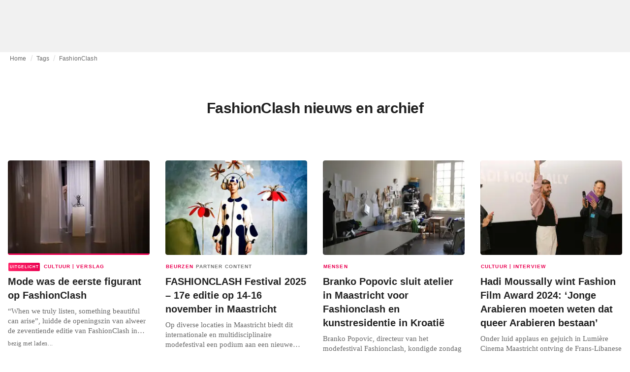

--- FILE ---
content_type: text/html; charset=utf-8
request_url: https://fashionunited.nl/tags/fashionclash
body_size: 19464
content:
<!DOCTYPE html><html lang="nl"><head><meta charSet="utf-8"/><meta name="viewport" content="width=device-width"/><title>FashionClash nieuws en archief</title><meta property="og:site_name" content="FashionUnited"/><meta name="twitter:site" content="@FashionUnited"/><meta name="og:title" property="og:title" content="FashionClash nieuws en archief"/><meta name="twitter:title" content="FashionClash nieuws en archief"/><meta name="description" content="Het laatste FashionClash nieuws en archief."/><meta property="og:description" content="Het laatste FashionClash nieuws en archief."/><meta name="twitter:description" content="Het laatste FashionClash nieuws en archief."/><meta property="og:url" content="https://fashionunited.nl/tags/fashionclash"/><link rel="canonical" href="https://fashionunited.nl/tags/fashionclash"/><link as="image" fetchpriority="high" href="https://r.fashionunited.com/2KrIC9RcxF_Ht9rZ7o2BHTM7IWwhkIaajbeAhQFraSw/resize:fill-down:42:28:0/gravity:ce/quality:10/aHR0cHM6Ly9mYXNoaW9udW5pdGVkLmNvbS9pbWcvdXBsb2FkLzIwMjUvMTEvMTgvbmF0YWxpZS1rdWxpbmEteC1hbHluZS1saS1waG90by1ieS1taXRjaC12YW4tc2NoaWpuZGVsLTAwMTItd2ViLXI3anc3cnZtLTIwMjUtMTEtMTguanBlZw" rel="preload"/><link as="image" fetchpriority="high" href="https://r.fashionunited.com/mXNR6FfTRDpOmmjWsIR5A4j7uuPEpzWipWygl9ovPCk/resize:fill-down:312:208:0/gravity:ce/quality:70/aHR0cHM6Ly9mYXNoaW9udW5pdGVkLmNvbS9pbWcvdXBsb2FkLzIwMjUvMTEvMTgvbmF0YWxpZS1rdWxpbmEteC1hbHluZS1saS1waG90by1ieS1taXRjaC12YW4tc2NoaWpuZGVsLTAwMTItd2ViLXI3anc3cnZtLTIwMjUtMTEtMTguanBlZw" imageSizes="(min-width: 1440px) 330px, (min-width: 1024px) 24vw, (min-width: 600px) 48vw, 100vw" imageSrcSet="https://r.fashionunited.com/mXNR6FfTRDpOmmjWsIR5A4j7uuPEpzWipWygl9ovPCk/resize:fill-down:312:208:0/gravity:ce/quality:70/aHR0cHM6Ly9mYXNoaW9udW5pdGVkLmNvbS9pbWcvdXBsb2FkLzIwMjUvMTEvMTgvbmF0YWxpZS1rdWxpbmEteC1hbHluZS1saS1waG90by1ieS1taXRjaC12YW4tc2NoaWpuZGVsLTAwMTItd2ViLXI3anc3cnZtLTIwMjUtMTEtMTguanBlZw 312w, https://r.fashionunited.com/KEDzzDwjizpr10Lw_wK015rjUnpjTfBM6PDJVcB8oY8/resize:fill-down:672:448:0/gravity:ce/quality:70/aHR0cHM6Ly9mYXNoaW9udW5pdGVkLmNvbS9pbWcvdXBsb2FkLzIwMjUvMTEvMTgvbmF0YWxpZS1rdWxpbmEteC1hbHluZS1saS1waG90by1ieS1taXRjaC12YW4tc2NoaWpuZGVsLTAwMTItd2ViLXI3anc3cnZtLTIwMjUtMTEtMTguanBlZw 672w, https://r.fashionunited.com/MBbQ3UkzzANr0MmUlBhLBfsLuhfdAqAWV1RwEF6oSw0/resize:fill-down:720:480:0/gravity:ce/quality:70/aHR0cHM6Ly9mYXNoaW9udW5pdGVkLmNvbS9pbWcvdXBsb2FkLzIwMjUvMTEvMTgvbmF0YWxpZS1rdWxpbmEteC1hbHluZS1saS1waG90by1ieS1taXRjaC12YW4tc2NoaWpuZGVsLTAwMTItd2ViLXI3anc3cnZtLTIwMjUtMTEtMTguanBlZw 720w" rel="preload"/><meta name="next-head-count" content="14"/><link rel="preconnect" href="https://media.fashionunited.com" crossorigin="anonymous"/><link rel="preconnect" href="https://r.fashionunited.com" crossorigin="anonymous"/><link rel="preconnect" href="https://api.fashionunited.com/graphql/" crossorigin="anonymous"/><link rel="modulepreload" as="script" fetchpriority="high" crossorigin="anonymous" href="https://media.fashionunited.com/media/progressive-img/30/progressive-img.js"/><link rel="preload" fetchpriority="high" crossorigin="anonymous" as="fetch" href="https://media.fashionunited.com/media/pwa/89173ceb9ebf2edeba986681d1bed400/_next/static/lang/nl-NL.json"/><link rel="icon" href="https://media.fashionunited.com/media/favicon/dark/favicon.ico"/><link rel="apple-touch-icon" sizes="60x60" href="https://media.fashionunited.com/media/favicon/dark/apple-touch-icon-60x60.png"/><link rel="apple-touch-icon" sizes="114x114" href="https://media.fashionunited.com/media/favicon/dark/apple-touch-icon-114x114.png"/><link rel="apple-touch-icon" sizes="120x120" href="https://media.fashionunited.com/media/favicon/dark/apple-touch-icon-120x120.png"/><link rel="apple-touch-icon" sizes="144x144" href="https://media.fashionunited.com/media/favicon/dark/apple-touch-icon-144x144.png"/><link rel="apple-touch-icon" sizes="152x152" href="https://media.fashionunited.com/media/favicon/dark/apple-touch-icon-152x152.png"/><link rel="apple-touch-icon" sizes="180x180" href="https://media.fashionunited.com/media/favicon/dark/apple-touch-icon-180x180.png"/><link rel="icon" type="image/png" sizes="192x192" href="https://media.fashionunited.com/media/favicon/dark/android-chrome-192x192.png"/><link rel="icon" type="image/png" sizes="512x512" href="https://media.fashionunited.com/media/favicon/dark/android-chrome-512x512.png"/><link rel="icon" type="image/png" sizes="16x16" href="https://media.fashionunited.com/media/favicon/dark/favicon-16x16.png"/><link rel="icon" type="image/png" sizes="32x32" href="https://media.fashionunited.com/media/favicon/dark/favicon-32x32.png"/><link rel="shortcut icon" href="https://media.fashionunited.com/media/favicon/dark/favicon.ico"/><link rel="manifest" href="/manifest.json"/><link rel="mask-icon" href="https://media.fashionunited.com/media/favicon/dark/safari-pinned-tab.svg" color="#5bbad5"/><meta name="msapplication-TileColor" content="#e14657"/><meta name="msapplication-TileImage" content="https://media.fashionunited.com/media/favicon/dark/mstile-144x144.png"/><meta name="msapplication-config" content="https://media.fashionunited.com/media/favicon/dark/browserconfig.xml"/><meta name="theme-color" content="#ffffff"/><style>html{font-size:16px;-webkit-font-smoothing:antialiased;-moz-osx-font-smoothing:grayscale}body{font-family:Helvetica Neue,Helvetica,-apple-system,BlinkMacSystemFont,Roboto,Arial,sans-serif;margin:0;overflow-x:hidden}</style><noscript data-n-css=""></noscript><script defer="" crossorigin="anonymous" nomodule="" src="https://media.fashionunited.com/media/pwa/89173ceb9ebf2edeba986681d1bed400/_next/static/chunks/polyfills-c67a75d1b6f99dc8.js"></script><script src="https://media.fashionunited.com/media/pwa/89173ceb9ebf2edeba986681d1bed400/_next/static/chunks/webpack-3a0a92b902c4c907.js" defer="" crossorigin="anonymous"></script><script src="https://media.fashionunited.com/media/pwa/89173ceb9ebf2edeba986681d1bed400/_next/static/chunks/framework-56ebfcefb973d459.js" defer="" crossorigin="anonymous"></script><script src="https://media.fashionunited.com/media/pwa/89173ceb9ebf2edeba986681d1bed400/_next/static/chunks/main-960e2e8e65e6b92f.js" defer="" crossorigin="anonymous"></script><script src="https://media.fashionunited.com/media/pwa/89173ceb9ebf2edeba986681d1bed400/_next/static/chunks/pages/_app-f0a51acc9d628460.js" defer="" crossorigin="anonymous"></script><script src="https://media.fashionunited.com/media/pwa/89173ceb9ebf2edeba986681d1bed400/_next/static/chunks/8761-0109e5384e9efa7d.js" defer="" crossorigin="anonymous"></script><script src="https://media.fashionunited.com/media/pwa/89173ceb9ebf2edeba986681d1bed400/_next/static/chunks/5571-a740c84604964482.js" defer="" crossorigin="anonymous"></script><script src="https://media.fashionunited.com/media/pwa/89173ceb9ebf2edeba986681d1bed400/_next/static/chunks/4084-026064ef90c468e5.js" defer="" crossorigin="anonymous"></script><script src="https://media.fashionunited.com/media/pwa/89173ceb9ebf2edeba986681d1bed400/_next/static/chunks/4388-749658fac8e498e3.js" defer="" crossorigin="anonymous"></script><script src="https://media.fashionunited.com/media/pwa/89173ceb9ebf2edeba986681d1bed400/_next/static/chunks/6468-573697d69f71f6a2.js" defer="" crossorigin="anonymous"></script><script src="https://media.fashionunited.com/media/pwa/89173ceb9ebf2edeba986681d1bed400/_next/static/chunks/5813-fa078399d59c068d.js" defer="" crossorigin="anonymous"></script><script src="https://media.fashionunited.com/media/pwa/89173ceb9ebf2edeba986681d1bed400/_next/static/chunks/1296-a713dd1c0019bac9.js" defer="" crossorigin="anonymous"></script><script src="https://media.fashionunited.com/media/pwa/89173ceb9ebf2edeba986681d1bed400/_next/static/chunks/8818-77b11e984c8d1420.js" defer="" crossorigin="anonymous"></script><script src="https://media.fashionunited.com/media/pwa/89173ceb9ebf2edeba986681d1bed400/_next/static/chunks/9893-a7727d6401d66145.js" defer="" crossorigin="anonymous"></script><script src="https://media.fashionunited.com/media/pwa/89173ceb9ebf2edeba986681d1bed400/_next/static/chunks/pages/tag-81e822f0d7f45c36.js" defer="" crossorigin="anonymous"></script><script src="https://media.fashionunited.com/media/pwa/89173ceb9ebf2edeba986681d1bed400/_next/static/H1fNNqgnFZh5kjIltDv6N/_buildManifest.js" defer="" crossorigin="anonymous"></script><script src="https://media.fashionunited.com/media/pwa/89173ceb9ebf2edeba986681d1bed400/_next/static/H1fNNqgnFZh5kjIltDv6N/_ssgManifest.js" defer="" crossorigin="anonymous"></script></head><body><script async="" type="module" fetchpriority="high" crossorigin="anonymous" src="https://media.fashionunited.com/media/progressive-img/30/progressive-img.js"></script><div id="__next"><style data-emotion="css jj1crp">.css-jj1crp{width:100%;margin-left:auto;box-sizing:border-box;margin-right:auto;}</style><div class="MuiContainer-root MuiContainer-disableGutters css-jj1crp"><style data-emotion="css-global ikyiia">:root{-webkit-hyphens:auto;-moz-hyphens:auto;-ms-hyphens:auto;hyphens:auto;hyphenate-limit-chars:14 5 5;overflow-y:scroll;}</style><style data-emotion="css jxuii1">.css-jxuii1{height:0;height:0;background-color:red;}</style><div class="hidden-loader loader"></div><div></div><style data-emotion="css 1wj5cqk">.css-1wj5cqk{display:block;position:-webkit-sticky;position:sticky;top:0;left:0;right:0;z-index:100;background-color:#fff;-webkit-transition:.5s ease-in-out;transition:.5s ease-in-out;height:106px;-webkit-transform:translateY(0);-moz-transform:translateY(0);-ms-transform:translateY(0);transform:translateY(0);position:fixed;}.css-1wj5cqk menu{display:-webkit-box;display:-webkit-flex;display:-ms-flexbox;display:flex;}.css-1wj5cqk menu>*{-webkit-flex:0 0 42px;-ms-flex:0 0 42px;flex:0 0 42px;}@media print{.css-1wj5cqk{position:static;height:64px;}}@media print{.css-1wj5cqk nav>div:not(:first-child){display:none;}}@media print{.css-1wj5cqk nav svg path:not([d^="M26.2 716V29.7h397.1v13.7H39.9v319.7h345"]){display:none;}}</style><header class="css-1wj5cqk e1ibqpay0"><style data-emotion="css f0p4x0 animation-c7515d">.css-f0p4x0{display:block;background-color:rgba(0, 0, 0, 0.11);height:1.2em;height:auto;-webkit-animation:animation-c7515d 2s ease-in-out 0.5s infinite;animation:animation-c7515d 2s ease-in-out 0.5s infinite;}.css-f0p4x0>*{visibility:hidden;}@-webkit-keyframes animation-c7515d{0%{opacity:1;}50%{opacity:0.4;}100%{opacity:1;}}@keyframes animation-c7515d{0%{opacity:1;}50%{opacity:0.4;}100%{opacity:1;}}</style><span class="MuiSkeleton-root MuiSkeleton-rectangular MuiSkeleton-pulse MuiSkeleton-withChildren MuiSkeleton-heightAuto loader css-f0p4x0" style="width:100%"><div style="height:106px;width:100%"> </div></span></header><style data-emotion="css 195y13p">.css-195y13p{min-height:100vh;overflow:hidden;padding-top:106px;}@media print{.css-195y13p{padding-top:0px;}}@media print{.css-195y13p nav>div:not(:first-child){display:none;}}@media print{.css-195y13p article>div:not(:first-child){display:none;}}@media print{.css-195y13p aside{display:none;}}</style><main class="css-195y13p e1ibqpay2"><style data-emotion="css 1adrb6v">.css-1adrb6v{max-width:1440px;background-color:transparent;margin:0 auto;min-height:100vh;}@media (min-width: 1024px){.css-1adrb6v{margin:0 auto 96px;}}</style><div class="css-1adrb6v e1ibqpay1"><div class="hidden-loader loader"></div><style data-emotion="css 1qpxikj">.css-1qpxikj{box-sizing:border-box;}.css-1qpxikj.css-1qpxikj.css-1qpxikj{padding:0px;margin:0 auto 16px;width:100%;}</style><style data-emotion="css nbttk8">.css-nbttk8{box-sizing:border-box;display:-webkit-box;display:-webkit-flex;display:-ms-flexbox;display:flex;-webkit-box-flex-wrap:wrap;-webkit-flex-wrap:wrap;-ms-flex-wrap:wrap;flex-wrap:wrap;width:100%;-webkit-flex-direction:row;-ms-flex-direction:row;flex-direction:row;margin-top:calc(-1 * 32px);width:calc(100% + 32px);margin-left:calc(-1 * 32px);box-sizing:border-box;}.css-nbttk8>.MuiGridLegacy-item{padding-top:32px;}.css-nbttk8>.MuiGridLegacy-item{padding-left:32px;}.css-nbttk8.css-nbttk8.css-nbttk8{padding:0px;margin:0 auto 16px;width:100%;}</style><div class="MuiGridLegacy-root MuiGridLegacy-container MuiGridLegacy-spacing-xs-4 e10gwzwj1 css-nbttk8"><style data-emotion="css 1pn66ir">.css-1pn66ir.css-1pn66ir.css-1pn66ir.MuiGridLegacy-item{width:auto;padding:0 20px;}</style><style data-emotion="css 3h03gz">.css-3h03gz{box-sizing:border-box;margin:0;-webkit-flex-direction:row;-ms-flex-direction:row;flex-direction:row;-webkit-flex-basis:100%;-ms-flex-preferred-size:100%;flex-basis:100%;-webkit-box-flex:0;-webkit-flex-grow:0;-ms-flex-positive:0;flex-grow:0;max-width:100%;padding:0 20px;}@media (min-width:600px){.css-3h03gz{-webkit-flex-basis:100%;-ms-flex-preferred-size:100%;flex-basis:100%;-webkit-box-flex:0;-webkit-flex-grow:0;-ms-flex-positive:0;flex-grow:0;max-width:100%;}}@media (min-width:840px){.css-3h03gz{-webkit-flex-basis:100%;-ms-flex-preferred-size:100%;flex-basis:100%;-webkit-box-flex:0;-webkit-flex-grow:0;-ms-flex-positive:0;flex-grow:0;max-width:100%;}}@media (min-width:1024px){.css-3h03gz{-webkit-flex-basis:100%;-ms-flex-preferred-size:100%;flex-basis:100%;-webkit-box-flex:0;-webkit-flex-grow:0;-ms-flex-positive:0;flex-grow:0;max-width:100%;}}@media (min-width:1920px){.css-3h03gz{-webkit-flex-basis:100%;-ms-flex-preferred-size:100%;flex-basis:100%;-webkit-box-flex:0;-webkit-flex-grow:0;-ms-flex-positive:0;flex-grow:0;max-width:100%;}}.css-3h03gz.css-3h03gz.css-3h03gz.MuiGridLegacy-item{width:auto;padding:0 20px;}</style><div class="MuiGridLegacy-root MuiGridLegacy-item MuiGridLegacy-grid-xs-12 e10gwzwj0 css-3h03gz"><style data-emotion="css 6417ho">.css-6417ho{padding:0 16px 0 0;margin:2px 0 0 0;min-height:20px;overflow:hidden;position:relative;display:-webkit-box;display:-webkit-flex;display:-ms-flexbox;display:flex;-webkit-align-items:baseline;-webkit-box-align:baseline;-ms-flex-align:baseline;align-items:baseline;}</style><ul class="css-6417ho egk9utx0"><style data-emotion="css 1rverke">.css-1rverke{min-height:20px;display:inline-block;vertical-align:middle;color:rgba(0, 0, 0, 0.6);}</style><li class="css-1rverke egk9utx4"><style data-emotion="css mb7ogf">.css-mb7ogf{color:rgba(0, 0, 0, 0.6);display:block;padding:4px 0;}.css-mb7ogf.css-mb7ogf{white-space:nowrap;overflow:hidden;text-overflow:ellipsis;margin:0;line-height:14px;font-weight:normal;}.css-mb7ogf a,.css-mb7ogf span{color:rgba(0, 0, 0, 0.6);display:block;overflow:hidden;text-overflow:ellipsis;white-space:nowrap;}.css-mb7ogf a:hover{color:rgba(0, 0, 0, 0.87);}</style><style data-emotion="css 2jppcy">.css-2jppcy{margin:0;font-family:Helvetica Neue,Helvetica,-apple-system,BlinkMacSystemFont,Roboto,Arial,sans-serif;color:rgba(0, 0, 0, 0.54);font-size:0.75rem;line-height:1.25rem;letter-spacing:0.008333333333333333rem;font-weight:bold;color:rgba(0, 0, 0, 0.6);color:rgba(0, 0, 0, 0.6);display:block;padding:4px 0;}.css-2jppcy.css-2jppcy{white-space:nowrap;overflow:hidden;text-overflow:ellipsis;margin:0;line-height:14px;font-weight:normal;}.css-2jppcy a,.css-2jppcy span{color:rgba(0, 0, 0, 0.6);display:block;overflow:hidden;text-overflow:ellipsis;white-space:nowrap;}.css-2jppcy a:hover{color:rgba(0, 0, 0, 0.87);}</style><span class="MuiTypography-root MuiTypography-subtitle2 egk9utx3 css-2jppcy"><style data-emotion="css 1qvb8j4">.css-1qvb8j4{-webkit-text-decoration:none;text-decoration:none;color:#000;}</style><a class="css-1qvb8j4 e1wvg0o80" href="/">Home</a></span></li><style data-emotion="css x8vw6p">.css-x8vw6p{display:inline-block;vertical-align:middle;margin:0 8px;font-family:Helvetica Neue,Helvetica,-apple-system,BlinkMacSystemFont,Roboto,Arial,sans-serif;color:#dbdbdb;position:relative;top:1px;}.css-x8vw6p:before{content:'/';}</style><li class="css-x8vw6p egk9utx1"></li><li class="css-1rverke egk9utx4"><span class="MuiTypography-root MuiTypography-subtitle2 egk9utx3 css-2jppcy"><a class="css-1qvb8j4 e1wvg0o80" href="/tags">Tags</a></span></li><li class="css-x8vw6p egk9utx1"></li><style data-emotion="css 1bh2d2l">.css-1bh2d2l{min-height:20px;vertical-align:middle;overflow:hidden;-webkit-flex:1 1 0%;-ms-flex:1 1 0%;flex:1 1 0%;min-width:0;max-width:100%;display:inline-block;}</style><li class="css-1bh2d2l egk9utx2"><span class="MuiTypography-root MuiTypography-subtitle2 egk9utx3 css-2jppcy"><a class="css-1qvb8j4 e1wvg0o80" href="/tags/fashionclash">FashionClash</a></span></li></ul></div><style data-emotion="css nju8u3">.css-nju8u3.css-nju8u3.css-nju8u3.MuiGridLegacy-item{width:auto;padding:16px;}</style><style data-emotion="css 17be25f">.css-17be25f{box-sizing:border-box;margin:0;-webkit-flex-direction:row;-ms-flex-direction:row;flex-direction:row;-webkit-flex-basis:100%;-ms-flex-preferred-size:100%;flex-basis:100%;-webkit-box-flex:0;-webkit-flex-grow:0;-ms-flex-positive:0;flex-grow:0;max-width:100%;padding:16px;}@media (min-width:600px){.css-17be25f{-webkit-flex-basis:100%;-ms-flex-preferred-size:100%;flex-basis:100%;-webkit-box-flex:0;-webkit-flex-grow:0;-ms-flex-positive:0;flex-grow:0;max-width:100%;}}@media (min-width:840px){.css-17be25f{-webkit-flex-basis:100%;-ms-flex-preferred-size:100%;flex-basis:100%;-webkit-box-flex:0;-webkit-flex-grow:0;-ms-flex-positive:0;flex-grow:0;max-width:100%;}}@media (min-width:1024px){.css-17be25f{-webkit-flex-basis:100%;-ms-flex-preferred-size:100%;flex-basis:100%;-webkit-box-flex:0;-webkit-flex-grow:0;-ms-flex-positive:0;flex-grow:0;max-width:100%;}}@media (min-width:1920px){.css-17be25f{-webkit-flex-basis:100%;-ms-flex-preferred-size:100%;flex-basis:100%;-webkit-box-flex:0;-webkit-flex-grow:0;-ms-flex-positive:0;flex-grow:0;max-width:100%;}}.css-17be25f.css-17be25f.css-17be25f.MuiGridLegacy-item{width:auto;padding:16px;}</style><div class="MuiGridLegacy-root MuiGridLegacy-item MuiGridLegacy-grid-xs-12 e10gwzwj0 css-17be25f"><style data-emotion="css zxki7f">.css-zxki7f{text-align:center;display:-webkit-box;display:-webkit-flex;display:-ms-flexbox;display:flex;-webkit-flex-direction:column;-ms-flex-direction:column;flex-direction:column;min-height:calc(100vh - 230px);word-break:break-word;-webkit-box-pack:center;-ms-flex-pack:center;-webkit-justify-content:center;justify-content:center;}.css-zxki7f.css-zxki7f.css-zxki7f{margin:56px 0;}@media (min-width: 600px){.css-zxki7f{min-height:auto;}}</style><style data-emotion="css 1ij7c2k">.css-1ij7c2k{margin:0;font-family:Helvetica Neue,Helvetica,-apple-system,BlinkMacSystemFont,Roboto,Arial,sans-serif;color:rgba(0, 0, 0, 0.87);font-size:1.5rem;line-height:2rem;letter-spacing:-0.041666666666666664rem;font-weight:bold;color:rgba(0, 0, 0, 0.87);text-align:center;display:-webkit-box;display:-webkit-flex;display:-ms-flexbox;display:flex;-webkit-flex-direction:column;-ms-flex-direction:column;flex-direction:column;min-height:calc(100vh - 230px);word-break:break-word;-webkit-box-pack:center;-ms-flex-pack:center;-webkit-justify-content:center;justify-content:center;}@media(min-width: 480px){.css-1ij7c2k{font-size:1.875rem;line-height:2.25rem;letter-spacing:-0.030000000000000002rem;}}.css-1ij7c2k.css-1ij7c2k.css-1ij7c2k{margin:56px 0;}@media (min-width: 600px){.css-1ij7c2k{min-height:auto;}}</style><h1 class="MuiTypography-root MuiTypography-h3 ekg4ya60 css-1ij7c2k">FashionClash nieuws en archief</h1></div><style data-emotion="css 1fjdtaf">.css-1fjdtaf.css-1fjdtaf.css-1fjdtaf.MuiGridLegacy-item{width:auto;min-width:calc(100% + 32px);}</style><style data-emotion="css 16leo63">.css-16leo63{box-sizing:border-box;display:-webkit-box;display:-webkit-flex;display:-ms-flexbox;display:flex;-webkit-box-flex-wrap:wrap;-webkit-flex-wrap:wrap;-ms-flex-wrap:wrap;flex-wrap:wrap;width:100%;margin:0;-webkit-flex-direction:row;-ms-flex-direction:row;flex-direction:row;margin-top:calc(-1 * 32px);width:calc(100% + 32px);margin-left:calc(-1 * 32px);-webkit-flex-basis:calc(100% + 32px);-ms-flex-preferred-size:calc(100% + 32px);flex-basis:calc(100% + 32px);-webkit-box-flex:0;-webkit-flex-grow:0;-ms-flex-positive:0;flex-grow:0;max-width:calc(100% + 32px);}.css-16leo63>.MuiGridLegacy-item{padding-top:32px;}.css-16leo63>.MuiGridLegacy-item{padding-left:32px;}@media (min-width:600px){.css-16leo63{-webkit-flex-basis:calc(100% + 32px);-ms-flex-preferred-size:calc(100% + 32px);flex-basis:calc(100% + 32px);-webkit-box-flex:0;-webkit-flex-grow:0;-ms-flex-positive:0;flex-grow:0;max-width:calc(100% + 32px);}}@media (min-width:840px){.css-16leo63{-webkit-flex-basis:calc(100% + 32px);-ms-flex-preferred-size:calc(100% + 32px);flex-basis:calc(100% + 32px);-webkit-box-flex:0;-webkit-flex-grow:0;-ms-flex-positive:0;flex-grow:0;max-width:calc(100% + 32px);}}@media (min-width:1024px){.css-16leo63{-webkit-flex-basis:calc(100% + 32px);-ms-flex-preferred-size:calc(100% + 32px);flex-basis:calc(100% + 32px);-webkit-box-flex:0;-webkit-flex-grow:0;-ms-flex-positive:0;flex-grow:0;max-width:calc(100% + 32px);}}@media (min-width:1920px){.css-16leo63{-webkit-flex-basis:calc(100% + 32px);-ms-flex-preferred-size:calc(100% + 32px);flex-basis:calc(100% + 32px);-webkit-box-flex:0;-webkit-flex-grow:0;-ms-flex-positive:0;flex-grow:0;max-width:calc(100% + 32px);}}.css-16leo63.css-16leo63.css-16leo63.MuiGridLegacy-item{width:auto;min-width:calc(100% + 32px);}</style><div class="MuiGridLegacy-root MuiGridLegacy-container MuiGridLegacy-item MuiGridLegacy-spacing-xs-4 MuiGridLegacy-grid-xs-12 e10gwzwj0 css-16leo63"><style data-emotion="css 1jjeius">.css-1jjeius{box-sizing:border-box;margin:0;-webkit-flex-direction:row;-ms-flex-direction:row;flex-direction:row;-webkit-flex-basis:100%;-ms-flex-preferred-size:100%;flex-basis:100%;-webkit-box-flex:0;-webkit-flex-grow:0;-ms-flex-positive:0;flex-grow:0;max-width:100%;padding:16px;}@media (min-width:600px){.css-1jjeius{-webkit-flex-basis:50%;-ms-flex-preferred-size:50%;flex-basis:50%;-webkit-box-flex:0;-webkit-flex-grow:0;-ms-flex-positive:0;flex-grow:0;max-width:50%;}}@media (min-width:840px){.css-1jjeius{-webkit-flex-basis:50%;-ms-flex-preferred-size:50%;flex-basis:50%;-webkit-box-flex:0;-webkit-flex-grow:0;-ms-flex-positive:0;flex-grow:0;max-width:50%;}}@media (min-width:1024px){.css-1jjeius{-webkit-flex-basis:25%;-ms-flex-preferred-size:25%;flex-basis:25%;-webkit-box-flex:0;-webkit-flex-grow:0;-ms-flex-positive:0;flex-grow:0;max-width:25%;}}@media (min-width:1920px){.css-1jjeius{-webkit-flex-basis:25%;-ms-flex-preferred-size:25%;flex-basis:25%;-webkit-box-flex:0;-webkit-flex-grow:0;-ms-flex-positive:0;flex-grow:0;max-width:25%;}}.css-1jjeius.css-1jjeius.css-1jjeius.MuiGridLegacy-item{width:auto;padding:16px;}</style><div class="MuiGridLegacy-root MuiGridLegacy-item MuiGridLegacy-grid-xs-12 MuiGridLegacy-grid-sm-6 MuiGridLegacy-grid-lg-3 e10gwzwj0 css-1jjeius" align="top"><a class="css-1qvb8j4 e1wvg0o80" href="/nieuws/cultuur/mode-was-de-eerste-figurant-op-fashionclash/2025111866945"><style data-emotion="css 1fttcpj">.css-1fttcpj{display:-webkit-box;display:-webkit-flex;display:-ms-flexbox;display:flex;-webkit-flex-direction:column;-ms-flex-direction:column;flex-direction:column;}</style><div class="card-container css-1fttcpj e8j4pku8"><style data-emotion="css 1bzxcn0">.css-1bzxcn0{position:relative;display:-webkit-box;display:-webkit-flex;display:-ms-flexbox;display:flex;-webkit-box-pack:center;-ms-flex-pack:center;-webkit-justify-content:center;justify-content:center;-webkit-align-items:start;-webkit-box-align:start;-ms-flex-align:start;align-items:start;overflow:hidden;height:0;padding-bottom:66.67%;padding-bottom:calc(66.67% + 18px);width:calc(100% + 32px);height:0;left:-16px;}@media (min-width: 480px){.css-1bzxcn0{border-radius:4px;}}.css-1bzxcn0::after{content:'';position:absolute;top:0;right:0;bottom:0;left:0;border-bottom:3px solid #ea0151;}@media (min-width: 600px){.css-1bzxcn0{padding-bottom:66.67%;-webkit-align-items:start;-webkit-box-align:start;-ms-flex-align:start;align-items:start;left:auto;width:auto;}}</style><div class="css-1bzxcn0 e8j4pku1"><style data-emotion="css kybx90">.css-kybx90{width:100%;height:auto;display:block;}.css-kybx90 progressive-img,.css-kybx90 img{width:100%;--img-width:100%;object-fit:cover;--img-object-fit:cover;height:auto;--img-height:auto;max-height:none;--img-max-height:none;}@media (min-width: 600px){.css-kybx90 progressive-img,.css-kybx90 img{overflow:hidden;}@media (min-width: 480px){.css-kybx90 progressive-img,.css-kybx90 img{border-radius:4px;}}}@media (min-width: 600px){.css-kybx90{overflow:hidden;}@media (min-width: 480px){.css-kybx90{border-radius:4px;}}}@media (min-width: 1024px){.css-kybx90{display:block;}}</style><div class="css-kybx90 e5ghrnl1" height="auto" width="100%"><progressive-img alt="Mode was de eerste figurant op FashionClash" final-fetchpriority="high" placeholder-fetchpriority="high" placeholder="https://r.fashionunited.com/2KrIC9RcxF_Ht9rZ7o2BHTM7IWwhkIaajbeAhQFraSw/resize:fill-down:42:28:0/gravity:ce/quality:10/aHR0cHM6Ly9mYXNoaW9udW5pdGVkLmNvbS9pbWcvdXBsb2FkLzIwMjUvMTEvMTgvbmF0YWxpZS1rdWxpbmEteC1hbHluZS1saS1waG90by1ieS1taXRjaC12YW4tc2NoaWpuZGVsLTAwMTItd2ViLXI3anc3cnZtLTIwMjUtMTEtMTguanBlZw" sizes="(min-width: 1440px) 330px, (min-width: 1024px) 24vw, (min-width: 600px) 48vw, 100vw" src="https://r.fashionunited.com/mXNR6FfTRDpOmmjWsIR5A4j7uuPEpzWipWygl9ovPCk/resize:fill-down:312:208:0/gravity:ce/quality:70/aHR0cHM6Ly9mYXNoaW9udW5pdGVkLmNvbS9pbWcvdXBsb2FkLzIwMjUvMTEvMTgvbmF0YWxpZS1rdWxpbmEteC1hbHluZS1saS1waG90by1ieS1taXRjaC12YW4tc2NoaWpuZGVsLTAwMTItd2ViLXI3anc3cnZtLTIwMjUtMTEtMTguanBlZw" srcset="https://r.fashionunited.com/mXNR6FfTRDpOmmjWsIR5A4j7uuPEpzWipWygl9ovPCk/resize:fill-down:312:208:0/gravity:ce/quality:70/aHR0cHM6Ly9mYXNoaW9udW5pdGVkLmNvbS9pbWcvdXBsb2FkLzIwMjUvMTEvMTgvbmF0YWxpZS1rdWxpbmEteC1hbHluZS1saS1waG90by1ieS1taXRjaC12YW4tc2NoaWpuZGVsLTAwMTItd2ViLXI3anc3cnZtLTIwMjUtMTEtMTguanBlZw 312w, https://r.fashionunited.com/KEDzzDwjizpr10Lw_wK015rjUnpjTfBM6PDJVcB8oY8/resize:fill-down:672:448:0/gravity:ce/quality:70/aHR0cHM6Ly9mYXNoaW9udW5pdGVkLmNvbS9pbWcvdXBsb2FkLzIwMjUvMTEvMTgvbmF0YWxpZS1rdWxpbmEteC1hbHluZS1saS1waG90by1ieS1taXRjaC12YW4tc2NoaWpuZGVsLTAwMTItd2ViLXI3anc3cnZtLTIwMjUtMTEtMTguanBlZw 672w, https://r.fashionunited.com/MBbQ3UkzzANr0MmUlBhLBfsLuhfdAqAWV1RwEF6oSw0/resize:fill-down:720:480:0/gravity:ce/quality:70/aHR0cHM6Ly9mYXNoaW9udW5pdGVkLmNvbS9pbWcvdXBsb2FkLzIwMjUvMTEvMTgvbmF0YWxpZS1rdWxpbmEteC1hbHluZS1saS1waG90by1ieS1taXRjaC12YW4tc2NoaWpuZGVsLTAwMTItd2ViLXI3anc3cnZtLTIwMjUtMTEtMTguanBlZw 720w" title="Mode was de eerste figurant op FashionClash"></progressive-img><style data-emotion="css 1bxycju">.css-1bxycju{min-width:100%;}</style><noscript class="css-1bxycju e5ghrnl0"><img alt="Mode was de eerste figurant op FashionClash" src="https://r.fashionunited.com/mXNR6FfTRDpOmmjWsIR5A4j7uuPEpzWipWygl9ovPCk/resize:fill-down:312:208:0/gravity:ce/quality:70/aHR0cHM6Ly9mYXNoaW9udW5pdGVkLmNvbS9pbWcvdXBsb2FkLzIwMjUvMTEvMTgvbmF0YWxpZS1rdWxpbmEteC1hbHluZS1saS1waG90by1ieS1taXRjaC12YW4tc2NoaWpuZGVsLTAwMTItd2ViLXI3anc3cnZtLTIwMjUtMTEtMTguanBlZw" sizes="(min-width: 1440px) 330px, (min-width: 1024px) 24vw, (min-width: 600px) 48vw, 100vw" srcSet="https://r.fashionunited.com/mXNR6FfTRDpOmmjWsIR5A4j7uuPEpzWipWygl9ovPCk/resize:fill-down:312:208:0/gravity:ce/quality:70/aHR0cHM6Ly9mYXNoaW9udW5pdGVkLmNvbS9pbWcvdXBsb2FkLzIwMjUvMTEvMTgvbmF0YWxpZS1rdWxpbmEteC1hbHluZS1saS1waG90by1ieS1taXRjaC12YW4tc2NoaWpuZGVsLTAwMTItd2ViLXI3anc3cnZtLTIwMjUtMTEtMTguanBlZw 312w, https://r.fashionunited.com/KEDzzDwjizpr10Lw_wK015rjUnpjTfBM6PDJVcB8oY8/resize:fill-down:672:448:0/gravity:ce/quality:70/aHR0cHM6Ly9mYXNoaW9udW5pdGVkLmNvbS9pbWcvdXBsb2FkLzIwMjUvMTEvMTgvbmF0YWxpZS1rdWxpbmEteC1hbHluZS1saS1waG90by1ieS1taXRjaC12YW4tc2NoaWpuZGVsLTAwMTItd2ViLXI3anc3cnZtLTIwMjUtMTEtMTguanBlZw 672w, https://r.fashionunited.com/MBbQ3UkzzANr0MmUlBhLBfsLuhfdAqAWV1RwEF6oSw0/resize:fill-down:720:480:0/gravity:ce/quality:70/aHR0cHM6Ly9mYXNoaW9udW5pdGVkLmNvbS9pbWcvdXBsb2FkLzIwMjUvMTEvMTgvbmF0YWxpZS1rdWxpbmEteC1hbHluZS1saS1waG90by1ieS1taXRjaC12YW4tc2NoaWpuZGVsLTAwMTItd2ViLXI3anc3cnZtLTIwMjUtMTEtMTguanBlZw 720w"/></noscript></div></div><style data-emotion="css 1i3m203">.css-1i3m203{padding:8px 0 0;}</style><div class="css-1i3m203 e8j4pku0"><style data-emotion="css ijvgkp">.css-ijvgkp{height:18px;position:relative;}.css-ijvgkp>*{position:absolute;left:1px;}@media (min-width: 600px){.css-ijvgkp{height:32px;}}</style><div class="css-ijvgkp e8j4pku7"><style data-emotion="css 8pobib">.css-8pobib.css-8pobib{line-height:1rem;letter-spacing:0.07rem;}.css-8pobib.css-8pobib{height:18px;display:-webkit-box;display:-webkit-flex;display:-ms-flexbox;display:flex;-webkit-align-items:center;-webkit-box-align:center;-ms-flex-align:center;align-items:center;}@media (min-width: 600px){.css-8pobib.css-8pobib{height:32px;-webkit-box-flex-wrap:wrap;-webkit-flex-wrap:wrap;-ms-flex-wrap:wrap;flex-wrap:wrap;}}</style><style data-emotion="css 1lsu77u">.css-1lsu77u{margin:0;font-family:Helvetica Neue,Helvetica,-apple-system,BlinkMacSystemFont,Roboto,Arial,sans-serif;color:#ea0151;font-size:0.625rem;line-height:0.875rem;letter-spacing:0.15rem;font-weight:bold;text-transform:uppercase;color:#ea0151;}.css-1lsu77u.css-1lsu77u{line-height:1rem;letter-spacing:0.07rem;}.css-1lsu77u.css-1lsu77u{height:18px;display:-webkit-box;display:-webkit-flex;display:-ms-flexbox;display:flex;-webkit-align-items:center;-webkit-box-align:center;-ms-flex-align:center;align-items:center;}@media (min-width: 600px){.css-1lsu77u.css-1lsu77u{height:32px;-webkit-box-flex-wrap:wrap;-webkit-flex-wrap:wrap;-ms-flex-wrap:wrap;flex-wrap:wrap;}}</style><span class="MuiTypography-root MuiTypography-overline e8j4pku6 css-1lsu77u"><div><style data-emotion="css 7pq2bx">.css-7pq2bx{color:#fff;display:inline-block;margin:2px 8px 0 0;font-size:0.5rem;text-align:center;position:relative;top:-1px;padding:1px 2px 0px 3px;background-color:#ea0151;background-color:#ea0151;background-image:linear-gradient(to right, #ff2468, #ea0151);}.css-7pq2bx.css-7pq2bx{line-height:1rem;letter-spacing:0.07rem;}@media (min-width: 480px){.css-7pq2bx{border-radius:2px;}}</style><style data-emotion="css zjxt14">.css-zjxt14{margin:0;font-family:Helvetica Neue,Helvetica,-apple-system,BlinkMacSystemFont,Roboto,Arial,sans-serif;color:#ea0151;font-size:0.625rem;line-height:0.875rem;letter-spacing:0.15rem;font-weight:bold;text-transform:uppercase;color:#ea0151;color:#fff;display:inline-block;margin:2px 8px 0 0;font-size:0.5rem;text-align:center;position:relative;top:-1px;padding:1px 2px 0px 3px;background-color:#ea0151;background-color:#ea0151;background-image:linear-gradient(to right, #ff2468, #ea0151);}.css-zjxt14.css-zjxt14{line-height:1rem;letter-spacing:0.07rem;}@media (min-width: 480px){.css-zjxt14{border-radius:2px;}}</style><span class="MuiTypography-root MuiTypography-overline e14p7e0p2 css-zjxt14">Uitgelicht</span></div><style data-emotion="css 1m3qxst">.css-1m3qxst{display:inline-block;padding-right:8px;}</style><span class="css-1m3qxst e14p7e0p4">Cultuur<style data-emotion="css xdzdym">.css-xdzdym{padding:0 4px;position:relative;bottom:1px;}</style><span class="css-xdzdym e14p7e0p3">|</span>VERSLAG<!-- --> </span></span></div><style data-emotion="css 1ljazwa">.css-1ljazwa.css-1ljazwa{margin:0 0 8px;}</style><style data-emotion="css nuwd3j">.css-nuwd3j{margin:0;font-family:Helvetica Neue,Helvetica,-apple-system,BlinkMacSystemFont,Roboto,Arial,sans-serif;color:rgba(0, 0, 0, 0.87);font-size:1.25rem;line-height:1.75rem;letter-spacing:0rem;font-weight:bold;color:rgba(0, 0, 0, 0.87);}.css-nuwd3j.css-nuwd3j{margin:0 0 8px;}</style><h2 class="MuiTypography-root MuiTypography-h5 e1alz51y0 css-nuwd3j">Mode was de eerste figurant op FashionClash</h2><style data-emotion="css 16bekyi">.css-16bekyi{display:-webkit-box;-webkit-line-clamp:3;-webkit-box-orient:vertical;overflow:hidden;text-overflow:ellipsis;}.css-16bekyi.css-16bekyi{font-family:Georgia,Cambria,"Bitstream Charter","Charis SIL",Utopia,"URW Bookman L","Times New Roman",Times,serif;}</style><style data-emotion="css 1ph3umq">.css-1ph3umq{margin:0;font-family:Helvetica Neue,Helvetica,-apple-system,BlinkMacSystemFont,Roboto,Arial,sans-serif;color:rgba(0, 0, 0, 0.6);font-size:0.9375rem;line-height:1.25rem;letter-spacing:0rem;font-weight:400;color:rgba(0, 0, 0, 0.6);display:-webkit-box;-webkit-line-clamp:3;-webkit-box-orient:vertical;overflow:hidden;text-overflow:ellipsis;}.css-1ph3umq.css-1ph3umq{font-family:Georgia,Cambria,"Bitstream Charter","Charis SIL",Utopia,"URW Bookman L","Times New Roman",Times,serif;}</style><p class="MuiTypography-root MuiTypography-body2 e8j4pku5 css-1ph3umq">“When we truly listen, something beautiful can arise”, luidde de openingszin van alweer de zeventiende editie van FashionClash in Maastricht. Honderden deelnemers droegen bij aan het Limburgse mode- en kunstfestival dat zich dit jaar uitspreidde over veertien locaties en invulling gaf aan zeven soorten makers die zich via allerlei open calls...</p><style data-emotion="css buh7i8">.css-buh7i8.css-buh7i8{margin:8px 0 0;font-family:Georgia,Cambria,"Bitstream Charter","Charis SIL",Utopia,"URW Bookman L","Times New Roman",Times,serif;font-weight:normal;}.css-buh7i8 span{white-space:nowrap;}</style><style data-emotion="css 83y5zo">.css-83y5zo{margin:0;font-family:Helvetica Neue,Helvetica,-apple-system,BlinkMacSystemFont,Roboto,Arial,sans-serif;color:rgba(0, 0, 0, 0.54);font-size:0.75rem;line-height:1rem;letter-spacing:0.03333333333333333rem;font-weight:bold;color:rgba(0, 0, 0, 0.6);}.css-83y5zo.css-83y5zo{margin:8px 0 0;font-family:Georgia,Cambria,"Bitstream Charter","Charis SIL",Utopia,"URW Bookman L","Times New Roman",Times,serif;font-weight:normal;}.css-83y5zo span{white-space:nowrap;}</style><p class="MuiTypography-root MuiTypography-caption e8j4pku4 css-83y5zo"><span class="text-loader loader">bezig met laden...</span></p></div></div></a></div><div class="MuiGridLegacy-root MuiGridLegacy-item MuiGridLegacy-grid-xs-12 MuiGridLegacy-grid-sm-6 MuiGridLegacy-grid-lg-3 e10gwzwj0 css-1jjeius" align="top"><a class="css-1qvb8j4 e1wvg0o80" href="/nieuws/beurzen/save-the-date-17e-editie-van-het-internationale-en-multimediale-fashionclash-festival-vindt-plaats-van-14-t-m-16-november-2025-in-maastricht/2025072565690"><div class="card-container css-1fttcpj e8j4pku8"><style data-emotion="css 1p8fz1n">.css-1p8fz1n{position:relative;display:-webkit-box;display:-webkit-flex;display:-ms-flexbox;display:flex;-webkit-box-pack:center;-ms-flex-pack:center;-webkit-justify-content:center;justify-content:center;-webkit-align-items:start;-webkit-box-align:start;-ms-flex-align:start;align-items:start;overflow:hidden;height:0;padding-bottom:66.67%;padding-bottom:calc(66.67% + 18px);width:calc(100% + 32px);height:0;left:-16px;}@media (min-width: 480px){.css-1p8fz1n{border-radius:4px;}}@media (min-width: 600px){.css-1p8fz1n{padding-bottom:66.67%;-webkit-align-items:start;-webkit-box-align:start;-ms-flex-align:start;align-items:start;left:auto;width:auto;}}</style><div class="css-1p8fz1n e8j4pku1"><div class="css-kybx90 e5ghrnl1" height="auto" width="100%"><progressive-img alt="FASHIONCLASH Festival 2025 – 17e editie op 14-16 november in Maastricht" final-fetchpriority="low" placeholder-fetchpriority="low" placeholder="https://r.fashionunited.com/AevK7oHKNdHXO_9-i-ZtoC6-xiuxFKYHDH8FJX2B-bg/resize:fill-down:42:28:0/gravity:ce/quality:10/aHR0cHM6Ly9mYXNoaW9udW5pdGVkLmNvbS9pbWcvdXBsb2FkLzIwMjUvMDcvMjUvZmNmMjUtY2FtcGFpZ24tYnktdWxrdWhhbi0zLTYwMG9sYXBuLTIwMjUtMDctMjUucG5n" sizes="(min-width: 1440px) 330px, (min-width: 1024px) 24vw, (min-width: 600px) 48vw, 100vw" src="https://r.fashionunited.com/Z7kta6q7Vei_6e7wJ0RSTss_6yBTgigkZg2-fneBM04/resize:fill-down:312:208:0/gravity:ce/quality:70/aHR0cHM6Ly9mYXNoaW9udW5pdGVkLmNvbS9pbWcvdXBsb2FkLzIwMjUvMDcvMjUvZmNmMjUtY2FtcGFpZ24tYnktdWxrdWhhbi0zLTYwMG9sYXBuLTIwMjUtMDctMjUucG5n" srcset="https://r.fashionunited.com/Z7kta6q7Vei_6e7wJ0RSTss_6yBTgigkZg2-fneBM04/resize:fill-down:312:208:0/gravity:ce/quality:70/aHR0cHM6Ly9mYXNoaW9udW5pdGVkLmNvbS9pbWcvdXBsb2FkLzIwMjUvMDcvMjUvZmNmMjUtY2FtcGFpZ24tYnktdWxrdWhhbi0zLTYwMG9sYXBuLTIwMjUtMDctMjUucG5n 312w, https://r.fashionunited.com/HA1PukkWZtxRBKt1V59I0seeSYiSDNXtL05rnp8BOfw/resize:fill-down:672:448:0/gravity:ce/quality:70/aHR0cHM6Ly9mYXNoaW9udW5pdGVkLmNvbS9pbWcvdXBsb2FkLzIwMjUvMDcvMjUvZmNmMjUtY2FtcGFpZ24tYnktdWxrdWhhbi0zLTYwMG9sYXBuLTIwMjUtMDctMjUucG5n 672w, https://r.fashionunited.com/lqXcd2r75eJwRaItbk1XEXaqdzJ3_IAWNmYCxYBHWL0/resize:fill-down:720:480:0/gravity:ce/quality:70/aHR0cHM6Ly9mYXNoaW9udW5pdGVkLmNvbS9pbWcvdXBsb2FkLzIwMjUvMDcvMjUvZmNmMjUtY2FtcGFpZ24tYnktdWxrdWhhbi0zLTYwMG9sYXBuLTIwMjUtMDctMjUucG5n 720w" title="FASHIONCLASH Festival 2025 – 17e editie op 14-16 november in Maastricht"></progressive-img><noscript class="css-1bxycju e5ghrnl0"><img alt="FASHIONCLASH Festival 2025 – 17e editie op 14-16 november in Maastricht" src="https://r.fashionunited.com/Z7kta6q7Vei_6e7wJ0RSTss_6yBTgigkZg2-fneBM04/resize:fill-down:312:208:0/gravity:ce/quality:70/aHR0cHM6Ly9mYXNoaW9udW5pdGVkLmNvbS9pbWcvdXBsb2FkLzIwMjUvMDcvMjUvZmNmMjUtY2FtcGFpZ24tYnktdWxrdWhhbi0zLTYwMG9sYXBuLTIwMjUtMDctMjUucG5n" sizes="(min-width: 1440px) 330px, (min-width: 1024px) 24vw, (min-width: 600px) 48vw, 100vw" srcSet="https://r.fashionunited.com/Z7kta6q7Vei_6e7wJ0RSTss_6yBTgigkZg2-fneBM04/resize:fill-down:312:208:0/gravity:ce/quality:70/aHR0cHM6Ly9mYXNoaW9udW5pdGVkLmNvbS9pbWcvdXBsb2FkLzIwMjUvMDcvMjUvZmNmMjUtY2FtcGFpZ24tYnktdWxrdWhhbi0zLTYwMG9sYXBuLTIwMjUtMDctMjUucG5n 312w, https://r.fashionunited.com/HA1PukkWZtxRBKt1V59I0seeSYiSDNXtL05rnp8BOfw/resize:fill-down:672:448:0/gravity:ce/quality:70/aHR0cHM6Ly9mYXNoaW9udW5pdGVkLmNvbS9pbWcvdXBsb2FkLzIwMjUvMDcvMjUvZmNmMjUtY2FtcGFpZ24tYnktdWxrdWhhbi0zLTYwMG9sYXBuLTIwMjUtMDctMjUucG5n 672w, https://r.fashionunited.com/lqXcd2r75eJwRaItbk1XEXaqdzJ3_IAWNmYCxYBHWL0/resize:fill-down:720:480:0/gravity:ce/quality:70/aHR0cHM6Ly9mYXNoaW9udW5pdGVkLmNvbS9pbWcvdXBsb2FkLzIwMjUvMDcvMjUvZmNmMjUtY2FtcGFpZ24tYnktdWxrdWhhbi0zLTYwMG9sYXBuLTIwMjUtMDctMjUucG5n 720w"/></noscript></div></div><div class="css-1i3m203 e8j4pku0"><div class="css-ijvgkp e8j4pku7"><span class="MuiTypography-root MuiTypography-overline e8j4pku6 css-1lsu77u"><div></div><span class="css-1m3qxst e14p7e0p4">Beurzen<style data-emotion="css t7g4fc">.css-t7g4fc{color:rgba(0, 0, 0, 0.54);display:inline-block;padding-left:0.3rem;}</style><span class="css-t7g4fc e14p7e0p0">Partner Content</span></span></span></div><h2 class="MuiTypography-root MuiTypography-h5 e1alz51y0 css-nuwd3j">FASHIONCLASH Festival 2025 – 17e editie op 14-16 november in Maastricht</h2><p class="MuiTypography-root MuiTypography-body2 e8j4pku5 css-1ph3umq">Op diverse locaties in Maastricht biedt dit internationale en multidisciplinaire modefestival een podium aan een nieuwe generatie ontwerpers, kunstenaars en performers uit binnen- en buitenland. Tijdens dit driedaagse festival worden bezoekers ondergedompeld in een inspirerend programma vol performances, tentoonstellingen, films, workshops,...</p><p class="MuiTypography-root MuiTypography-caption e8j4pku4 css-83y5zo"><span class="text-loader loader">bezig met laden...</span></p></div></div></a></div><div class="MuiGridLegacy-root MuiGridLegacy-item MuiGridLegacy-grid-xs-12 MuiGridLegacy-grid-sm-6 MuiGridLegacy-grid-lg-3 e10gwzwj0 css-1jjeius" align="top"><a class="css-1qvb8j4 e1wvg0o80" href="/nieuws/mensen/branko-popovic-sluit-atelier-in-maastricht-voor-fashionclash-en-kunstresidentie-in-kroatie/2025060265041"><div class="card-container css-1fttcpj e8j4pku8"><div class="css-1p8fz1n e8j4pku1"><div class="css-kybx90 e5ghrnl1" height="auto" width="100%"><progressive-img alt="Branko Popovic sluit atelier in Maastricht voor Fashionclash en kunstresidentie in Kroatië" final-fetchpriority="low" placeholder-fetchpriority="low" placeholder="https://r.fashionunited.com/ikiRRaRIA0k_ePSjUnGp73vvQ4p7eTeP-v3kPTk5qts/resize:fill-down:42:28:0/gravity:ce/quality:10/[base64]" sizes="(min-width: 1440px) 330px, (min-width: 1024px) 24vw, (min-width: 600px) 48vw, 100vw" src="https://r.fashionunited.com/WwcAr3p05n-UQVEJzvghi0J1WRGaLsR7Yt5uPjfimVU/resize:fill-down:312:208:0/gravity:ce/quality:70/[base64]" srcset="https://r.fashionunited.com/WwcAr3p05n-UQVEJzvghi0J1WRGaLsR7Yt5uPjfimVU/resize:fill-down:312:208:0/gravity:ce/quality:70/[base64] 312w, https://r.fashionunited.com/NIWujXzEVs8VjdcEyaDKxSzzr2YK9FspzHA7kAkxSVM/resize:fill-down:672:448:0/gravity:ce/quality:70/[base64] 672w, https://r.fashionunited.com/d2YoHUmA4lSX-7rM0yeA50MqajzQeai9eHD1zKLY_Jw/resize:fill-down:720:480:0/gravity:ce/quality:70/[base64] 720w" title="Branko Popovic sluit atelier in Maastricht voor Fashionclash en kunstresidentie in Kroatië"></progressive-img><noscript class="css-1bxycju e5ghrnl0"><img alt="Branko Popovic sluit atelier in Maastricht voor Fashionclash en kunstresidentie in Kroatië" src="https://r.fashionunited.com/WwcAr3p05n-UQVEJzvghi0J1WRGaLsR7Yt5uPjfimVU/resize:fill-down:312:208:0/gravity:ce/quality:70/[base64]" sizes="(min-width: 1440px) 330px, (min-width: 1024px) 24vw, (min-width: 600px) 48vw, 100vw" srcSet="https://r.fashionunited.com/WwcAr3p05n-UQVEJzvghi0J1WRGaLsR7Yt5uPjfimVU/resize:fill-down:312:208:0/gravity:ce/quality:70/[base64] 312w, https://r.fashionunited.com/NIWujXzEVs8VjdcEyaDKxSzzr2YK9FspzHA7kAkxSVM/resize:fill-down:672:448:0/gravity:ce/quality:70/[base64] 672w, https://r.fashionunited.com/d2YoHUmA4lSX-7rM0yeA50MqajzQeai9eHD1zKLY_Jw/resize:fill-down:720:480:0/gravity:ce/quality:70/[base64] 720w"/></noscript></div></div><div class="css-1i3m203 e8j4pku0"><div class="css-ijvgkp e8j4pku7"><span class="MuiTypography-root MuiTypography-overline e8j4pku6 css-1lsu77u"><div></div><span class="css-1m3qxst e14p7e0p4">Mensen</span></span></div><h2 class="MuiTypography-root MuiTypography-h5 e1alz51y0 css-nuwd3j">Branko Popovic sluit atelier in Maastricht voor Fashionclash en kunstresidentie in Kroatië</h2><p class="MuiTypography-root MuiTypography-body2 e8j4pku5 css-1ph3umq">Branko Popovic, directeur van het modefestival Fashionclash, kondigde zondag via zijn sociale mediakanalen aan dat hij zijn modeatelier in Maastricht (Zuid-Nederland), waar hij sinds 2007 collecties voor zijn gelijknamige modelabel ontwierp, tijdelijk heeft gesloten. Na een verzoek om meer informatie bevestigt Popovic aan FashionUnited dat het...</p><p class="MuiTypography-root MuiTypography-caption e8j4pku4 css-83y5zo"><span class="text-loader loader">bezig met laden...</span></p></div></div></a></div><div class="MuiGridLegacy-root MuiGridLegacy-item MuiGridLegacy-grid-xs-12 MuiGridLegacy-grid-sm-6 MuiGridLegacy-grid-lg-3 e10gwzwj0 css-1jjeius" align="top"><a class="css-1qvb8j4 e1wvg0o80" href="/nieuws/cultuur/hadi-moussally-wint-fashion-film-award-2024-jonge-arabieren-moeten-weten-dat-queer-arabieren-bestaan/2024112262763"><div class="card-container css-1fttcpj e8j4pku8"><div class="css-1p8fz1n e8j4pku1"><div class="css-kybx90 e5ghrnl1" height="auto" width="100%"><progressive-img alt="Hadi Moussally wint Fashion Film Award 2024: ‘Jonge Arabieren moeten weten dat queer Arabieren bestaan’" final-fetchpriority="low" placeholder-fetchpriority="low" placeholder="https://r.fashionunited.com/joR2w3UBIDmSODN5Pnwa6_V3SGGRyE0KjFEOMLaTZQQ/resize:fill-down:42:28:0/gravity:ce/quality:10/aHR0cHM6Ly9mYXNoaW9udW5pdGVkLmNvbS9pbWcvdXBsb2FkLzIwMjQvMTEvMjIvbXZzLTIwMjQxMTE3LTAwMzMtMS16aTZwaDlkdi0yMDI0LTExLTIyLmpwZWc" sizes="(min-width: 1440px) 330px, (min-width: 1024px) 24vw, (min-width: 600px) 48vw, 100vw" src="https://r.fashionunited.com/Kb78DnEFC3Op8l3KJPkpnZKjaPXSELJcfiqDSR7MGLs/resize:fill-down:312:208:0/gravity:ce/quality:70/aHR0cHM6Ly9mYXNoaW9udW5pdGVkLmNvbS9pbWcvdXBsb2FkLzIwMjQvMTEvMjIvbXZzLTIwMjQxMTE3LTAwMzMtMS16aTZwaDlkdi0yMDI0LTExLTIyLmpwZWc" srcset="https://r.fashionunited.com/Kb78DnEFC3Op8l3KJPkpnZKjaPXSELJcfiqDSR7MGLs/resize:fill-down:312:208:0/gravity:ce/quality:70/aHR0cHM6Ly9mYXNoaW9udW5pdGVkLmNvbS9pbWcvdXBsb2FkLzIwMjQvMTEvMjIvbXZzLTIwMjQxMTE3LTAwMzMtMS16aTZwaDlkdi0yMDI0LTExLTIyLmpwZWc 312w, https://r.fashionunited.com/jPWAsyxvCnARQrJQ-S5R6i-yopSk9Mo2wmtpMf_1Shk/resize:fill-down:672:448:0/gravity:ce/quality:70/aHR0cHM6Ly9mYXNoaW9udW5pdGVkLmNvbS9pbWcvdXBsb2FkLzIwMjQvMTEvMjIvbXZzLTIwMjQxMTE3LTAwMzMtMS16aTZwaDlkdi0yMDI0LTExLTIyLmpwZWc 672w, https://r.fashionunited.com/WOjxPoxW6Um04y4cThnYzi8-Bfu5Z0bXUpyNeyYznek/resize:fill-down:720:480:0/gravity:ce/quality:70/aHR0cHM6Ly9mYXNoaW9udW5pdGVkLmNvbS9pbWcvdXBsb2FkLzIwMjQvMTEvMjIvbXZzLTIwMjQxMTE3LTAwMzMtMS16aTZwaDlkdi0yMDI0LTExLTIyLmpwZWc 720w" title="Hadi Moussally wint Fashion Film Award 2024: ‘Jonge Arabieren moeten weten dat queer Arabieren bestaan’"></progressive-img><noscript class="css-1bxycju e5ghrnl0"><img alt="Hadi Moussally wint Fashion Film Award 2024: ‘Jonge Arabieren moeten weten dat queer Arabieren bestaan’" src="https://r.fashionunited.com/Kb78DnEFC3Op8l3KJPkpnZKjaPXSELJcfiqDSR7MGLs/resize:fill-down:312:208:0/gravity:ce/quality:70/aHR0cHM6Ly9mYXNoaW9udW5pdGVkLmNvbS9pbWcvdXBsb2FkLzIwMjQvMTEvMjIvbXZzLTIwMjQxMTE3LTAwMzMtMS16aTZwaDlkdi0yMDI0LTExLTIyLmpwZWc" sizes="(min-width: 1440px) 330px, (min-width: 1024px) 24vw, (min-width: 600px) 48vw, 100vw" srcSet="https://r.fashionunited.com/Kb78DnEFC3Op8l3KJPkpnZKjaPXSELJcfiqDSR7MGLs/resize:fill-down:312:208:0/gravity:ce/quality:70/aHR0cHM6Ly9mYXNoaW9udW5pdGVkLmNvbS9pbWcvdXBsb2FkLzIwMjQvMTEvMjIvbXZzLTIwMjQxMTE3LTAwMzMtMS16aTZwaDlkdi0yMDI0LTExLTIyLmpwZWc 312w, https://r.fashionunited.com/jPWAsyxvCnARQrJQ-S5R6i-yopSk9Mo2wmtpMf_1Shk/resize:fill-down:672:448:0/gravity:ce/quality:70/aHR0cHM6Ly9mYXNoaW9udW5pdGVkLmNvbS9pbWcvdXBsb2FkLzIwMjQvMTEvMjIvbXZzLTIwMjQxMTE3LTAwMzMtMS16aTZwaDlkdi0yMDI0LTExLTIyLmpwZWc 672w, https://r.fashionunited.com/WOjxPoxW6Um04y4cThnYzi8-Bfu5Z0bXUpyNeyYznek/resize:fill-down:720:480:0/gravity:ce/quality:70/aHR0cHM6Ly9mYXNoaW9udW5pdGVkLmNvbS9pbWcvdXBsb2FkLzIwMjQvMTEvMjIvbXZzLTIwMjQxMTE3LTAwMzMtMS16aTZwaDlkdi0yMDI0LTExLTIyLmpwZWc 720w"/></noscript></div></div><div class="css-1i3m203 e8j4pku0"><div class="css-ijvgkp e8j4pku7"><span class="MuiTypography-root MuiTypography-overline e8j4pku6 css-1lsu77u"><div></div><span class="css-1m3qxst e14p7e0p4">Cultuur<span class="css-xdzdym e14p7e0p3">|</span>Interview<!-- --> </span></span></div><h2 class="MuiTypography-root MuiTypography-h5 e1alz51y0 css-nuwd3j">Hadi Moussally wint Fashion Film Award 2024: ‘Jonge Arabieren moeten weten dat queer Arabieren bestaan’</h2><p class="MuiTypography-root MuiTypography-body2 e8j4pku5 css-1ph3umq">Onder luid applaus en gejuich in Lumière Cinema Maastricht ontving de Frans-Libanese filmmaker Hadi Moussally de prestigieuze Fashion Film Award voor zijn film ‘Shame (عيب)’, op de zaterdagavond van het FashionClash Festival 2024. De film betoverde het publiek met zijn gedurfde verkenning van de relatie tussen schaamte, zelfexpressie en cultuur....</p><p class="MuiTypography-root MuiTypography-caption e8j4pku4 css-83y5zo"><span class="text-loader loader">bezig met laden...</span></p></div></div></a></div><div class="MuiGridLegacy-root MuiGridLegacy-item MuiGridLegacy-grid-xs-12 MuiGridLegacy-grid-sm-6 MuiGridLegacy-grid-lg-3 e10gwzwj0 css-1jjeius" align="top"><a class="css-1qvb8j4 e1wvg0o80" href="/nieuws/business/gemeenschap-en-doorzettingsvermogen-hoe-fashionclash-omgaat-met-de-uitdagingen-van-beperkte-financiering/2024112062737"><div class="card-container css-1fttcpj e8j4pku8"><div class="css-1bzxcn0 e8j4pku1"><div class="css-kybx90 e5ghrnl1" height="auto" width="100%"><progressive-img alt="Gemeenschap en doorzettingsvermogen: Hoe FashionClash omgaat met de uitdagingen van beperkte financiering" final-fetchpriority="low" placeholder-fetchpriority="low" placeholder="https://r.fashionunited.com/ubZHaSXJMObUpGdR1nuHhPjdUl9cjY9yLawmS5_1AAM/resize:fill-down:42:28:0/gravity:ce/quality:10/aHR0cHM6Ly9mYXNoaW9udW5pdGVkLmNvbS9pbWcvdXBsb2FkLzIwMjQvMTEvMjAvZmMtY2xhc2hob3VzZS0yMDI0LTQ1OC1oNjkzZm92eS0yMDI0LTExLTIwLmpwZWc" sizes="(min-width: 1440px) 330px, (min-width: 1024px) 24vw, (min-width: 600px) 48vw, 100vw" src="https://r.fashionunited.com/Gb81YV1H5DINolducxvqbUqZBtPROD4Ep7q4QDori4o/resize:fill-down:312:208:0/gravity:ce/quality:70/aHR0cHM6Ly9mYXNoaW9udW5pdGVkLmNvbS9pbWcvdXBsb2FkLzIwMjQvMTEvMjAvZmMtY2xhc2hob3VzZS0yMDI0LTQ1OC1oNjkzZm92eS0yMDI0LTExLTIwLmpwZWc" srcset="https://r.fashionunited.com/Gb81YV1H5DINolducxvqbUqZBtPROD4Ep7q4QDori4o/resize:fill-down:312:208:0/gravity:ce/quality:70/aHR0cHM6Ly9mYXNoaW9udW5pdGVkLmNvbS9pbWcvdXBsb2FkLzIwMjQvMTEvMjAvZmMtY2xhc2hob3VzZS0yMDI0LTQ1OC1oNjkzZm92eS0yMDI0LTExLTIwLmpwZWc 312w, https://r.fashionunited.com/Woa1dfUPEXslJOyhihbszpgdLKGojfx-kYtnqEg1M2g/resize:fill-down:672:448:0/gravity:ce/quality:70/aHR0cHM6Ly9mYXNoaW9udW5pdGVkLmNvbS9pbWcvdXBsb2FkLzIwMjQvMTEvMjAvZmMtY2xhc2hob3VzZS0yMDI0LTQ1OC1oNjkzZm92eS0yMDI0LTExLTIwLmpwZWc 672w, https://r.fashionunited.com/cGxQTdSHCzu-R1BX808zz-fVVJaQXJhrqvL8z1NduSk/resize:fill-down:720:480:0/gravity:ce/quality:70/aHR0cHM6Ly9mYXNoaW9udW5pdGVkLmNvbS9pbWcvdXBsb2FkLzIwMjQvMTEvMjAvZmMtY2xhc2hob3VzZS0yMDI0LTQ1OC1oNjkzZm92eS0yMDI0LTExLTIwLmpwZWc 720w" title="Gemeenschap en doorzettingsvermogen: Hoe FashionClash omgaat met de uitdagingen van beperkte financiering"></progressive-img><noscript class="css-1bxycju e5ghrnl0"><img alt="Gemeenschap en doorzettingsvermogen: Hoe FashionClash omgaat met de uitdagingen van beperkte financiering" src="https://r.fashionunited.com/Gb81YV1H5DINolducxvqbUqZBtPROD4Ep7q4QDori4o/resize:fill-down:312:208:0/gravity:ce/quality:70/aHR0cHM6Ly9mYXNoaW9udW5pdGVkLmNvbS9pbWcvdXBsb2FkLzIwMjQvMTEvMjAvZmMtY2xhc2hob3VzZS0yMDI0LTQ1OC1oNjkzZm92eS0yMDI0LTExLTIwLmpwZWc" sizes="(min-width: 1440px) 330px, (min-width: 1024px) 24vw, (min-width: 600px) 48vw, 100vw" srcSet="https://r.fashionunited.com/Gb81YV1H5DINolducxvqbUqZBtPROD4Ep7q4QDori4o/resize:fill-down:312:208:0/gravity:ce/quality:70/aHR0cHM6Ly9mYXNoaW9udW5pdGVkLmNvbS9pbWcvdXBsb2FkLzIwMjQvMTEvMjAvZmMtY2xhc2hob3VzZS0yMDI0LTQ1OC1oNjkzZm92eS0yMDI0LTExLTIwLmpwZWc 312w, https://r.fashionunited.com/Woa1dfUPEXslJOyhihbszpgdLKGojfx-kYtnqEg1M2g/resize:fill-down:672:448:0/gravity:ce/quality:70/aHR0cHM6Ly9mYXNoaW9udW5pdGVkLmNvbS9pbWcvdXBsb2FkLzIwMjQvMTEvMjAvZmMtY2xhc2hob3VzZS0yMDI0LTQ1OC1oNjkzZm92eS0yMDI0LTExLTIwLmpwZWc 672w, https://r.fashionunited.com/cGxQTdSHCzu-R1BX808zz-fVVJaQXJhrqvL8z1NduSk/resize:fill-down:720:480:0/gravity:ce/quality:70/aHR0cHM6Ly9mYXNoaW9udW5pdGVkLmNvbS9pbWcvdXBsb2FkLzIwMjQvMTEvMjAvZmMtY2xhc2hob3VzZS0yMDI0LTQ1OC1oNjkzZm92eS0yMDI0LTExLTIwLmpwZWc 720w"/></noscript></div></div><div class="css-1i3m203 e8j4pku0"><div class="css-ijvgkp e8j4pku7"><span class="MuiTypography-root MuiTypography-overline e8j4pku6 css-1lsu77u"><div><span class="MuiTypography-root MuiTypography-overline e14p7e0p2 css-zjxt14">Uitgelicht</span><style data-emotion="css 13zu65v">.css-13zu65v{color:#fff;display:inline-block;margin:2px 8px 0 0;font-size:0.5rem;text-align:center;position:relative;top:-1px;padding:1px 3px 0px;background-color:#000;background-image:linear-gradient(to right, #000, #333);}.css-13zu65v.css-13zu65v{line-height:1rem;letter-spacing:0.07rem;}@media (min-width: 480px){.css-13zu65v{border-radius:2px;}}</style><style data-emotion="css m3e0q">.css-m3e0q{margin:0;font-family:Helvetica Neue,Helvetica,-apple-system,BlinkMacSystemFont,Roboto,Arial,sans-serif;color:#ea0151;font-size:0.625rem;line-height:0.875rem;letter-spacing:0.15rem;font-weight:bold;text-transform:uppercase;color:#ea0151;color:#fff;display:inline-block;margin:2px 8px 0 0;font-size:0.5rem;text-align:center;position:relative;top:-1px;padding:1px 3px 0px;background-color:#000;background-image:linear-gradient(to right, #000, #333);}.css-m3e0q.css-m3e0q{line-height:1rem;letter-spacing:0.07rem;}@media (min-width: 480px){.css-m3e0q{border-radius:2px;}}</style><span class="MuiTypography-root MuiTypography-overline e14p7e0p1 css-m3e0q">Member</span></div><span class="css-1m3qxst e14p7e0p4">Business</span></span></div><h2 class="MuiTypography-root MuiTypography-h5 e1alz51y0 css-nuwd3j">Gemeenschap en doorzettingsvermogen: Hoe FashionClash omgaat met de uitdagingen van beperkte financiering</h2><p class="MuiTypography-root MuiTypography-body2 e8j4pku5 css-1ph3umq">Het Nederlandse platform FashionClash, dat zich richt op het ontwikkelen en presenteren van modecultuur, ontvangt de komende vier jaar geen structurele subsidie van het Stimuleringsfonds Creatieve Industrie. Hoewel het project positief werd beoordeeld, viel het net onder de zaaglijn. Dit betekent dat FashionClash 1 miljoen euro minder ontvangt...</p><p class="MuiTypography-root MuiTypography-caption e8j4pku4 css-83y5zo"><span class="text-loader loader">bezig met laden...</span></p></div></div></a></div><div class="MuiGridLegacy-root MuiGridLegacy-item MuiGridLegacy-grid-xs-12 MuiGridLegacy-grid-sm-6 MuiGridLegacy-grid-lg-3 e10gwzwj0 css-1jjeius" align="top"><a class="css-1qvb8j4 e1wvg0o80" href="/nieuws/cultuur/de-hoogtepunten-van-fashionclash-festival-2024-in-maastricht/2024111962728"><div class="card-container css-1fttcpj e8j4pku8"><div class="css-1bzxcn0 e8j4pku1"><div class="css-kybx90 e5ghrnl1" height="auto" width="100%"><progressive-img alt="De hoogtepunten van FashionClash Festival 2024 in Maastricht" final-fetchpriority="low" placeholder-fetchpriority="low" placeholder="https://r.fashionunited.com/p5NaKy925pv_MLqvbsMNA-nz4u0UBrY55Nj6Dgprm1M/resize:fill-down:42:28:0/gravity:ce/quality:10/aHR0cHM6Ly9mYXNoaW9udW5pdGVkLmNvbS9pbWcvdXBsb2FkLzIwMjQvMTEvMTkvd2ViLWozYTk3MzAtbGF1cmFrbmlwc2FlbC1mNXphbDVyOC0yMDI0LTExLTE5LmpwZWc" sizes="(min-width: 1440px) 330px, (min-width: 1024px) 24vw, (min-width: 600px) 48vw, 100vw" src="https://r.fashionunited.com/RNs9CKR2IfceTCeksuMCBep1RrK9bfHF80I5i5x18t4/resize:fill-down:312:208:0/gravity:ce/quality:70/aHR0cHM6Ly9mYXNoaW9udW5pdGVkLmNvbS9pbWcvdXBsb2FkLzIwMjQvMTEvMTkvd2ViLWozYTk3MzAtbGF1cmFrbmlwc2FlbC1mNXphbDVyOC0yMDI0LTExLTE5LmpwZWc" srcset="https://r.fashionunited.com/RNs9CKR2IfceTCeksuMCBep1RrK9bfHF80I5i5x18t4/resize:fill-down:312:208:0/gravity:ce/quality:70/aHR0cHM6Ly9mYXNoaW9udW5pdGVkLmNvbS9pbWcvdXBsb2FkLzIwMjQvMTEvMTkvd2ViLWozYTk3MzAtbGF1cmFrbmlwc2FlbC1mNXphbDVyOC0yMDI0LTExLTE5LmpwZWc 312w, https://r.fashionunited.com/2emnlITPdOkAOBavVs3hiBMlkdijhtslOE48cREPF6s/resize:fill-down:672:448:0/gravity:ce/quality:70/aHR0cHM6Ly9mYXNoaW9udW5pdGVkLmNvbS9pbWcvdXBsb2FkLzIwMjQvMTEvMTkvd2ViLWozYTk3MzAtbGF1cmFrbmlwc2FlbC1mNXphbDVyOC0yMDI0LTExLTE5LmpwZWc 672w, https://r.fashionunited.com/07ayegnqHpYmAfM4oA2jYWMTqs_e3oukbflUz56WdtI/resize:fill-down:720:480:0/gravity:ce/quality:70/aHR0cHM6Ly9mYXNoaW9udW5pdGVkLmNvbS9pbWcvdXBsb2FkLzIwMjQvMTEvMTkvd2ViLWozYTk3MzAtbGF1cmFrbmlwc2FlbC1mNXphbDVyOC0yMDI0LTExLTE5LmpwZWc 720w" title="De hoogtepunten van FashionClash Festival 2024 in Maastricht"></progressive-img><noscript class="css-1bxycju e5ghrnl0"><img alt="De hoogtepunten van FashionClash Festival 2024 in Maastricht" src="https://r.fashionunited.com/RNs9CKR2IfceTCeksuMCBep1RrK9bfHF80I5i5x18t4/resize:fill-down:312:208:0/gravity:ce/quality:70/aHR0cHM6Ly9mYXNoaW9udW5pdGVkLmNvbS9pbWcvdXBsb2FkLzIwMjQvMTEvMTkvd2ViLWozYTk3MzAtbGF1cmFrbmlwc2FlbC1mNXphbDVyOC0yMDI0LTExLTE5LmpwZWc" sizes="(min-width: 1440px) 330px, (min-width: 1024px) 24vw, (min-width: 600px) 48vw, 100vw" srcSet="https://r.fashionunited.com/RNs9CKR2IfceTCeksuMCBep1RrK9bfHF80I5i5x18t4/resize:fill-down:312:208:0/gravity:ce/quality:70/aHR0cHM6Ly9mYXNoaW9udW5pdGVkLmNvbS9pbWcvdXBsb2FkLzIwMjQvMTEvMTkvd2ViLWozYTk3MzAtbGF1cmFrbmlwc2FlbC1mNXphbDVyOC0yMDI0LTExLTE5LmpwZWc 312w, https://r.fashionunited.com/2emnlITPdOkAOBavVs3hiBMlkdijhtslOE48cREPF6s/resize:fill-down:672:448:0/gravity:ce/quality:70/aHR0cHM6Ly9mYXNoaW9udW5pdGVkLmNvbS9pbWcvdXBsb2FkLzIwMjQvMTEvMTkvd2ViLWozYTk3MzAtbGF1cmFrbmlwc2FlbC1mNXphbDVyOC0yMDI0LTExLTE5LmpwZWc 672w, https://r.fashionunited.com/07ayegnqHpYmAfM4oA2jYWMTqs_e3oukbflUz56WdtI/resize:fill-down:720:480:0/gravity:ce/quality:70/aHR0cHM6Ly9mYXNoaW9udW5pdGVkLmNvbS9pbWcvdXBsb2FkLzIwMjQvMTEvMTkvd2ViLWozYTk3MzAtbGF1cmFrbmlwc2FlbC1mNXphbDVyOC0yMDI0LTExLTE5LmpwZWc 720w"/></noscript></div></div><div class="css-1i3m203 e8j4pku0"><div class="css-ijvgkp e8j4pku7"><span class="MuiTypography-root MuiTypography-overline e8j4pku6 css-1lsu77u"><div><span class="MuiTypography-root MuiTypography-overline e14p7e0p2 css-zjxt14">Uitgelicht</span></div><span class="css-1m3qxst e14p7e0p4">Cultuur</span></span></div><h2 class="MuiTypography-root MuiTypography-h5 e1alz51y0 css-nuwd3j">De hoogtepunten van FashionClash Festival 2024 in Maastricht</h2><p class="MuiTypography-root MuiTypography-body2 e8j4pku5 css-1ph3umq">FashionClash Festival heeft opnieuw zijn rol als katalysator voor de hedendaagse modecultuur bewezen. De zestiende editie van het festival, die plaatsvond van vrijdag 15 november tot en met zondag 17 november in Maastricht, deed wat het beloofde: onverwachte verbindingen maken tussen mensen en hun ideeën. FashionUnited kreeg de kans om het...</p><p class="MuiTypography-root MuiTypography-caption e8j4pku4 css-83y5zo"><span class="text-loader loader">bezig met laden...</span></p></div></div></a></div><div class="MuiGridLegacy-root MuiGridLegacy-item MuiGridLegacy-grid-xs-12 MuiGridLegacy-grid-sm-6 MuiGridLegacy-grid-lg-3 e10gwzwj0 css-1jjeius" align="top"><a class="css-1qvb8j4 e1wvg0o80" href="/press/events/fashionclash-festival-2024-een-wereldwijd-podium-voor-mode-kunst-en-innovatie-in-maastricht/2024101862420"><div class="card-container css-1fttcpj e8j4pku8"><div class="css-1p8fz1n e8j4pku1"><div class="css-kybx90 e5ghrnl1" height="auto" width="100%"><progressive-img alt="FASHIONCLASH Festival 2024: Een Wereldwijd Podium voor Mode, Kunst en Innovatie in Maastricht" final-fetchpriority="low" placeholder-fetchpriority="low" placeholder="https://r.fashionunited.com/KjYUfwq05pMxR_tmw6j4MvqskphTPaBbCra9BPJHq3I/resize:fill-down:42:28:0/gravity:ce/quality:10/aHR0cHM6Ly9mYXNoaW9udW5pdGVkLmNvbS9pbWcvdXBsb2FkLzIwMjQvMTAvMTgvY2FtcGFpZ24tZmMyNC0wMS16NWI2eWE3ei0yMDI0LTEwLTE4LnBuZw" sizes="(min-width: 1440px) 330px, (min-width: 1024px) 24vw, (min-width: 600px) 48vw, 100vw" src="https://r.fashionunited.com/c-5lKzE3CmUvm2fJfeWkbllz-FilJ_A6Qc3fotNnSJ8/resize:fill-down:312:208:0/gravity:ce/quality:70/aHR0cHM6Ly9mYXNoaW9udW5pdGVkLmNvbS9pbWcvdXBsb2FkLzIwMjQvMTAvMTgvY2FtcGFpZ24tZmMyNC0wMS16NWI2eWE3ei0yMDI0LTEwLTE4LnBuZw" srcset="https://r.fashionunited.com/c-5lKzE3CmUvm2fJfeWkbllz-FilJ_A6Qc3fotNnSJ8/resize:fill-down:312:208:0/gravity:ce/quality:70/aHR0cHM6Ly9mYXNoaW9udW5pdGVkLmNvbS9pbWcvdXBsb2FkLzIwMjQvMTAvMTgvY2FtcGFpZ24tZmMyNC0wMS16NWI2eWE3ei0yMDI0LTEwLTE4LnBuZw 312w, https://r.fashionunited.com/2xlmKnqTGF02wsVG20bUUTlj_fIYr4MLsbfdZx3I8W4/resize:fill-down:672:448:0/gravity:ce/quality:70/aHR0cHM6Ly9mYXNoaW9udW5pdGVkLmNvbS9pbWcvdXBsb2FkLzIwMjQvMTAvMTgvY2FtcGFpZ24tZmMyNC0wMS16NWI2eWE3ei0yMDI0LTEwLTE4LnBuZw 672w, https://r.fashionunited.com/vrSIgS_hot1Gm-neyS0-xLHloUycyJjABpmJjg8FhAk/resize:fill-down:720:480:0/gravity:ce/quality:70/aHR0cHM6Ly9mYXNoaW9udW5pdGVkLmNvbS9pbWcvdXBsb2FkLzIwMjQvMTAvMTgvY2FtcGFpZ24tZmMyNC0wMS16NWI2eWE3ei0yMDI0LTEwLTE4LnBuZw 720w" title="FASHIONCLASH Festival 2024: Een Wereldwijd Podium voor Mode, Kunst en Innovatie in Maastricht"></progressive-img><noscript class="css-1bxycju e5ghrnl0"><img alt="FASHIONCLASH Festival 2024: Een Wereldwijd Podium voor Mode, Kunst en Innovatie in Maastricht" src="https://r.fashionunited.com/c-5lKzE3CmUvm2fJfeWkbllz-FilJ_A6Qc3fotNnSJ8/resize:fill-down:312:208:0/gravity:ce/quality:70/aHR0cHM6Ly9mYXNoaW9udW5pdGVkLmNvbS9pbWcvdXBsb2FkLzIwMjQvMTAvMTgvY2FtcGFpZ24tZmMyNC0wMS16NWI2eWE3ei0yMDI0LTEwLTE4LnBuZw" sizes="(min-width: 1440px) 330px, (min-width: 1024px) 24vw, (min-width: 600px) 48vw, 100vw" srcSet="https://r.fashionunited.com/c-5lKzE3CmUvm2fJfeWkbllz-FilJ_A6Qc3fotNnSJ8/resize:fill-down:312:208:0/gravity:ce/quality:70/aHR0cHM6Ly9mYXNoaW9udW5pdGVkLmNvbS9pbWcvdXBsb2FkLzIwMjQvMTAvMTgvY2FtcGFpZ24tZmMyNC0wMS16NWI2eWE3ei0yMDI0LTEwLTE4LnBuZw 312w, https://r.fashionunited.com/2xlmKnqTGF02wsVG20bUUTlj_fIYr4MLsbfdZx3I8W4/resize:fill-down:672:448:0/gravity:ce/quality:70/aHR0cHM6Ly9mYXNoaW9udW5pdGVkLmNvbS9pbWcvdXBsb2FkLzIwMjQvMTAvMTgvY2FtcGFpZ24tZmMyNC0wMS16NWI2eWE3ei0yMDI0LTEwLTE4LnBuZw 672w, https://r.fashionunited.com/vrSIgS_hot1Gm-neyS0-xLHloUycyJjABpmJjg8FhAk/resize:fill-down:720:480:0/gravity:ce/quality:70/aHR0cHM6Ly9mYXNoaW9udW5pdGVkLmNvbS9pbWcvdXBsb2FkLzIwMjQvMTAvMTgvY2FtcGFpZ24tZmMyNC0wMS16NWI2eWE3ei0yMDI0LTEwLTE4LnBuZw 720w"/></noscript></div></div><div class="css-1i3m203 e8j4pku0"><div class="css-ijvgkp e8j4pku7"><span class="MuiTypography-root MuiTypography-overline e8j4pku6 css-1lsu77u"><div></div><span class="css-1m3qxst e14p7e0p4">Events<span class="css-t7g4fc e14p7e0p0">Press Release</span></span></span></div><h2 class="MuiTypography-root MuiTypography-h5 e1alz51y0 css-nuwd3j">FASHIONCLASH Festival 2024: Een Wereldwijd Podium voor Mode, Kunst en Innovatie in Maastricht</h2><p class="MuiTypography-root MuiTypography-body2 e8j4pku5 css-1ph3umq">Meer dan 100 ontwerpers en kunstenaars uit meer dan 20 landen krijgen podium tijdens de 16e editie van het internationale en multimediale FASHIONCLASH Festival in Maastricht van 15 t/m 17 November. Tijdens dit driedaagse festival krijgt een nieuwe generatie ontwerpers en (podium)kunstenaars uit meer dan 20 landen de kans om hun werk te tonen aan...</p><p class="MuiTypography-root MuiTypography-caption e8j4pku4 css-83y5zo"><span class="text-loader loader">bezig met laden...</span></p></div></div></a></div><div class="MuiGridLegacy-root MuiGridLegacy-item MuiGridLegacy-grid-xs-12 MuiGridLegacy-grid-sm-6 MuiGridLegacy-grid-lg-3 e10gwzwj0 css-1jjeius" align="top"><a class="css-1qvb8j4 e1wvg0o80" href="/press/events/fashionclash-festival-15-16-november-in-maastricht/2024093062225"><div class="card-container css-1fttcpj e8j4pku8"><div class="css-1p8fz1n e8j4pku1"><div class="css-kybx90 e5ghrnl1" height="auto" width="100%"><progressive-img alt="FASHIONCLASH Festival: 15-17 November in Maastricht" final-fetchpriority="low" placeholder-fetchpriority="low" placeholder="https://r.fashionunited.com/MbS-olPCzVqNBcDtGID2EvkLd7vAJg2N-y_035kazQk/resize:fill-down:42:28:0/gravity:ce/quality:10/aHR0cHM6Ly9mYXNoaW9udW5pdGVkLmNvbS9pbWcvdXBsb2FkLzIwMjQvMDkvMzAvZmMyNC0wMS0xLW54YnBlbDU2LTIwMjQtMDktMzAucG5n" sizes="(min-width: 1440px) 330px, (min-width: 1024px) 24vw, (min-width: 600px) 48vw, 100vw" src="https://r.fashionunited.com/Ca8v358P7ti6F5IyDK5MZrNdEFrSEIGEMe10e6jKMRE/resize:fill-down:312:208:0/gravity:ce/quality:70/aHR0cHM6Ly9mYXNoaW9udW5pdGVkLmNvbS9pbWcvdXBsb2FkLzIwMjQvMDkvMzAvZmMyNC0wMS0xLW54YnBlbDU2LTIwMjQtMDktMzAucG5n" srcset="https://r.fashionunited.com/Ca8v358P7ti6F5IyDK5MZrNdEFrSEIGEMe10e6jKMRE/resize:fill-down:312:208:0/gravity:ce/quality:70/aHR0cHM6Ly9mYXNoaW9udW5pdGVkLmNvbS9pbWcvdXBsb2FkLzIwMjQvMDkvMzAvZmMyNC0wMS0xLW54YnBlbDU2LTIwMjQtMDktMzAucG5n 312w, https://r.fashionunited.com/PEHnVP-HkKrj1su1qypa1lEoyJOYnG2V2t5a5HzMuhk/resize:fill-down:672:448:0/gravity:ce/quality:70/aHR0cHM6Ly9mYXNoaW9udW5pdGVkLmNvbS9pbWcvdXBsb2FkLzIwMjQvMDkvMzAvZmMyNC0wMS0xLW54YnBlbDU2LTIwMjQtMDktMzAucG5n 672w, https://r.fashionunited.com/m3N9N38J3cl0E73h-NOukn-pNtNWIpOQCvcTzuwtkH8/resize:fill-down:720:480:0/gravity:ce/quality:70/aHR0cHM6Ly9mYXNoaW9udW5pdGVkLmNvbS9pbWcvdXBsb2FkLzIwMjQvMDkvMzAvZmMyNC0wMS0xLW54YnBlbDU2LTIwMjQtMDktMzAucG5n 720w" title="FASHIONCLASH Festival: 15-17 November in Maastricht"></progressive-img><noscript class="css-1bxycju e5ghrnl0"><img alt="FASHIONCLASH Festival: 15-17 November in Maastricht" src="https://r.fashionunited.com/Ca8v358P7ti6F5IyDK5MZrNdEFrSEIGEMe10e6jKMRE/resize:fill-down:312:208:0/gravity:ce/quality:70/aHR0cHM6Ly9mYXNoaW9udW5pdGVkLmNvbS9pbWcvdXBsb2FkLzIwMjQvMDkvMzAvZmMyNC0wMS0xLW54YnBlbDU2LTIwMjQtMDktMzAucG5n" sizes="(min-width: 1440px) 330px, (min-width: 1024px) 24vw, (min-width: 600px) 48vw, 100vw" srcSet="https://r.fashionunited.com/Ca8v358P7ti6F5IyDK5MZrNdEFrSEIGEMe10e6jKMRE/resize:fill-down:312:208:0/gravity:ce/quality:70/aHR0cHM6Ly9mYXNoaW9udW5pdGVkLmNvbS9pbWcvdXBsb2FkLzIwMjQvMDkvMzAvZmMyNC0wMS0xLW54YnBlbDU2LTIwMjQtMDktMzAucG5n 312w, https://r.fashionunited.com/PEHnVP-HkKrj1su1qypa1lEoyJOYnG2V2t5a5HzMuhk/resize:fill-down:672:448:0/gravity:ce/quality:70/aHR0cHM6Ly9mYXNoaW9udW5pdGVkLmNvbS9pbWcvdXBsb2FkLzIwMjQvMDkvMzAvZmMyNC0wMS0xLW54YnBlbDU2LTIwMjQtMDktMzAucG5n 672w, https://r.fashionunited.com/m3N9N38J3cl0E73h-NOukn-pNtNWIpOQCvcTzuwtkH8/resize:fill-down:720:480:0/gravity:ce/quality:70/aHR0cHM6Ly9mYXNoaW9udW5pdGVkLmNvbS9pbWcvdXBsb2FkLzIwMjQvMDkvMzAvZmMyNC0wMS0xLW54YnBlbDU2LTIwMjQtMDktMzAucG5n 720w"/></noscript></div></div><div class="css-1i3m203 e8j4pku0"><div class="css-ijvgkp e8j4pku7"><span class="MuiTypography-root MuiTypography-overline e8j4pku6 css-1lsu77u"><div></div><span class="css-1m3qxst e14p7e0p4">Events<span class="css-t7g4fc e14p7e0p0">Press Release</span></span></span></div><h2 class="MuiTypography-root MuiTypography-h5 e1alz51y0 css-nuwd3j">FASHIONCLASH Festival: 15-17 November in Maastricht</h2><p class="MuiTypography-root MuiTypography-body2 e8j4pku5 css-1ph3umq">16e editie van het internationale en multimediale FASHIONCLASH Festival vindt plaats van 15 - 17 november 2024 bij verschillende locaties in Maastricht. Tijdens dit driedaagse festival krijgt een nieuwe generatie ontwerpers en (podium)kunstenaars uit binnen en buitenland de kans om hun werk te tonen aan een breed (inter)nationaal publiek. Het...</p><p class="MuiTypography-root MuiTypography-caption e8j4pku4 css-83y5zo"><span class="text-loader loader">bezig met laden...</span></p></div></div></a></div><div class="MuiGridLegacy-root MuiGridLegacy-item MuiGridLegacy-grid-xs-12 MuiGridLegacy-grid-sm-6 MuiGridLegacy-grid-lg-3 e10gwzwj0 css-1jjeius" align="top"><a class="css-1qvb8j4 e1wvg0o80" href="/nieuws/cultuur/fashionclash-krijgt-geen-extra-financiering-van-stimuleringsfonds-creatieve-idustrie/2024070461337"><div class="card-container css-1fttcpj e8j4pku8"><div class="css-1p8fz1n e8j4pku1"><div class="css-kybx90 e5ghrnl1" height="auto" width="100%"><progressive-img alt="FashionClash krijgt geen extra financiering van Stimuleringsfonds Creatieve Industrie" final-fetchpriority="low" placeholder-fetchpriority="low" placeholder="https://r.fashionunited.com/pFoB9hSk1XeMd6haLFAE51BF1hjBUIG6H_GCpyyJc5U/resize:fill-down:42:28:0/gravity:ce/quality:10/aHR0cHM6Ly9mYXNoaW9udW5pdGVkLmNvbS9pbWcvdXBsb2FkLzIwMjQvMDcvMDQvYXJ0aWNsZS1ib2R5LW9yLWhlYWRlci1pbWFnZS0xMS03ajEyYm9xYy0yMDIzLTEwLTMwLXdyOWJwZzM2LTIwMjQtMDctMDQuanBlZw" sizes="(min-width: 1440px) 330px, (min-width: 1024px) 24vw, (min-width: 600px) 48vw, 100vw" src="https://r.fashionunited.com/0p3kl4eNs78Ft2haUhzToOjZFbyg1LrIOrRosrtpoqc/resize:fill-down:312:208:0/gravity:ce/quality:70/aHR0cHM6Ly9mYXNoaW9udW5pdGVkLmNvbS9pbWcvdXBsb2FkLzIwMjQvMDcvMDQvYXJ0aWNsZS1ib2R5LW9yLWhlYWRlci1pbWFnZS0xMS03ajEyYm9xYy0yMDIzLTEwLTMwLXdyOWJwZzM2LTIwMjQtMDctMDQuanBlZw" srcset="https://r.fashionunited.com/0p3kl4eNs78Ft2haUhzToOjZFbyg1LrIOrRosrtpoqc/resize:fill-down:312:208:0/gravity:ce/quality:70/aHR0cHM6Ly9mYXNoaW9udW5pdGVkLmNvbS9pbWcvdXBsb2FkLzIwMjQvMDcvMDQvYXJ0aWNsZS1ib2R5LW9yLWhlYWRlci1pbWFnZS0xMS03ajEyYm9xYy0yMDIzLTEwLTMwLXdyOWJwZzM2LTIwMjQtMDctMDQuanBlZw 312w, https://r.fashionunited.com/a-uYPCKpPwPQYN_HV0Xn9hDTmEoGfdDAq1Y8qSuMsdE/resize:fill-down:672:448:0/gravity:ce/quality:70/aHR0cHM6Ly9mYXNoaW9udW5pdGVkLmNvbS9pbWcvdXBsb2FkLzIwMjQvMDcvMDQvYXJ0aWNsZS1ib2R5LW9yLWhlYWRlci1pbWFnZS0xMS03ajEyYm9xYy0yMDIzLTEwLTMwLXdyOWJwZzM2LTIwMjQtMDctMDQuanBlZw 672w, https://r.fashionunited.com/qi3RfX7wnwVyur7MN3YPNMEad8Om5-XGFlgXLuDHTHM/resize:fill-down:720:480:0/gravity:ce/quality:70/aHR0cHM6Ly9mYXNoaW9udW5pdGVkLmNvbS9pbWcvdXBsb2FkLzIwMjQvMDcvMDQvYXJ0aWNsZS1ib2R5LW9yLWhlYWRlci1pbWFnZS0xMS03ajEyYm9xYy0yMDIzLTEwLTMwLXdyOWJwZzM2LTIwMjQtMDctMDQuanBlZw 720w" title="FashionClash krijgt geen extra financiering van Stimuleringsfonds Creatieve Industrie"></progressive-img><noscript class="css-1bxycju e5ghrnl0"><img alt="FashionClash krijgt geen extra financiering van Stimuleringsfonds Creatieve Industrie" src="https://r.fashionunited.com/0p3kl4eNs78Ft2haUhzToOjZFbyg1LrIOrRosrtpoqc/resize:fill-down:312:208:0/gravity:ce/quality:70/aHR0cHM6Ly9mYXNoaW9udW5pdGVkLmNvbS9pbWcvdXBsb2FkLzIwMjQvMDcvMDQvYXJ0aWNsZS1ib2R5LW9yLWhlYWRlci1pbWFnZS0xMS03ajEyYm9xYy0yMDIzLTEwLTMwLXdyOWJwZzM2LTIwMjQtMDctMDQuanBlZw" sizes="(min-width: 1440px) 330px, (min-width: 1024px) 24vw, (min-width: 600px) 48vw, 100vw" srcSet="https://r.fashionunited.com/0p3kl4eNs78Ft2haUhzToOjZFbyg1LrIOrRosrtpoqc/resize:fill-down:312:208:0/gravity:ce/quality:70/aHR0cHM6Ly9mYXNoaW9udW5pdGVkLmNvbS9pbWcvdXBsb2FkLzIwMjQvMDcvMDQvYXJ0aWNsZS1ib2R5LW9yLWhlYWRlci1pbWFnZS0xMS03ajEyYm9xYy0yMDIzLTEwLTMwLXdyOWJwZzM2LTIwMjQtMDctMDQuanBlZw 312w, https://r.fashionunited.com/a-uYPCKpPwPQYN_HV0Xn9hDTmEoGfdDAq1Y8qSuMsdE/resize:fill-down:672:448:0/gravity:ce/quality:70/aHR0cHM6Ly9mYXNoaW9udW5pdGVkLmNvbS9pbWcvdXBsb2FkLzIwMjQvMDcvMDQvYXJ0aWNsZS1ib2R5LW9yLWhlYWRlci1pbWFnZS0xMS03ajEyYm9xYy0yMDIzLTEwLTMwLXdyOWJwZzM2LTIwMjQtMDctMDQuanBlZw 672w, https://r.fashionunited.com/qi3RfX7wnwVyur7MN3YPNMEad8Om5-XGFlgXLuDHTHM/resize:fill-down:720:480:0/gravity:ce/quality:70/aHR0cHM6Ly9mYXNoaW9udW5pdGVkLmNvbS9pbWcvdXBsb2FkLzIwMjQvMDcvMDQvYXJ0aWNsZS1ib2R5LW9yLWhlYWRlci1pbWFnZS0xMS03ajEyYm9xYy0yMDIzLTEwLTMwLXdyOWJwZzM2LTIwMjQtMDctMDQuanBlZw 720w"/></noscript></div></div><div class="css-1i3m203 e8j4pku0"><div class="css-ijvgkp e8j4pku7"><span class="MuiTypography-root MuiTypography-overline e8j4pku6 css-1lsu77u"><div></div><span class="css-1m3qxst e14p7e0p4">Cultuur</span></span></div><h2 class="MuiTypography-root MuiTypography-h5 e1alz51y0 css-nuwd3j">FashionClash krijgt geen extra financiering van Stimuleringsfonds Creatieve Industrie</h2><p class="MuiTypography-root MuiTypography-body2 e8j4pku5 css-1ph3umq">Ontwikkeling- en presentatieplatform FashionClash krijgt de komende vier jaar geen extra financiering. Het Stimuleringsfonds Creatieve Industrie maakte op 3 juli de uitslag bekend van de subsidieregeling voor 2025-2028. Ondanks een positief advies, was er voor FashionClash geen budget beschikbaar. FashionClash vroeg een subsidie aan van bijna...</p><p class="MuiTypography-root MuiTypography-caption e8j4pku4 css-83y5zo"><span class="text-loader loader">bezig met laden...</span></p></div></div></a></div><div class="MuiGridLegacy-root MuiGridLegacy-item MuiGridLegacy-grid-xs-12 MuiGridLegacy-grid-sm-6 MuiGridLegacy-grid-lg-3 e10gwzwj0 css-1jjeius" align="top"><a class="css-1qvb8j4 e1wvg0o80" href="/nieuws/cultuur/modefestival-fashionclash-verkast-naar-tilburg-met-een-eendaags-evenement-dit-kunt-u-verwachten/2024030160163"><div class="card-container css-1fttcpj e8j4pku8"><div class="css-1bzxcn0 e8j4pku1"><div class="css-kybx90 e5ghrnl1" height="auto" width="100%"><progressive-img alt="Modefestival FashionClash verkast naar Tilburg met een ééndaags evenement: Dit kunt u verwachten" final-fetchpriority="low" placeholder-fetchpriority="low" placeholder="https://r.fashionunited.com/4H01wQj3tXsHjbbHk7JAqUonQ5eP65MZJdmSsTQAnW0/resize:fill-down:42:28:0/gravity:ce/quality:10/aHR0cHM6Ly9mYXNoaW9udW5pdGVkLmNvbS9pbWcvdXBsb2FkLzIwMjMvMTEvMjEvZHNmMzk3NS13d3ctbGF1cmFrbmlwc2FlbC1jb20teTV6YmtneHQtMjAyMy0xMS0yMS5qcGVn" sizes="(min-width: 1440px) 330px, (min-width: 1024px) 24vw, (min-width: 600px) 48vw, 100vw" src="https://r.fashionunited.com/OhyZfxBp3_h3shF7XWLFaR1xV48mksAMpt5PU8b73b0/resize:fill-down:312:208:0/gravity:ce/quality:70/aHR0cHM6Ly9mYXNoaW9udW5pdGVkLmNvbS9pbWcvdXBsb2FkLzIwMjMvMTEvMjEvZHNmMzk3NS13d3ctbGF1cmFrbmlwc2FlbC1jb20teTV6YmtneHQtMjAyMy0xMS0yMS5qcGVn" srcset="https://r.fashionunited.com/OhyZfxBp3_h3shF7XWLFaR1xV48mksAMpt5PU8b73b0/resize:fill-down:312:208:0/gravity:ce/quality:70/aHR0cHM6Ly9mYXNoaW9udW5pdGVkLmNvbS9pbWcvdXBsb2FkLzIwMjMvMTEvMjEvZHNmMzk3NS13d3ctbGF1cmFrbmlwc2FlbC1jb20teTV6YmtneHQtMjAyMy0xMS0yMS5qcGVn 312w, https://r.fashionunited.com/UiadAwRVXDEyviul0DJ0C00KggKIqzl_wFbHeg1Zg50/resize:fill-down:672:448:0/gravity:ce/quality:70/aHR0cHM6Ly9mYXNoaW9udW5pdGVkLmNvbS9pbWcvdXBsb2FkLzIwMjMvMTEvMjEvZHNmMzk3NS13d3ctbGF1cmFrbmlwc2FlbC1jb20teTV6YmtneHQtMjAyMy0xMS0yMS5qcGVn 672w, https://r.fashionunited.com/mKCrKQnjphkZEBybAScd2NFWDdqpeYMcaX2q4cV8nHU/resize:fill-down:720:480:0/gravity:ce/quality:70/aHR0cHM6Ly9mYXNoaW9udW5pdGVkLmNvbS9pbWcvdXBsb2FkLzIwMjMvMTEvMjEvZHNmMzk3NS13d3ctbGF1cmFrbmlwc2FlbC1jb20teTV6YmtneHQtMjAyMy0xMS0yMS5qcGVn 720w" title="Modefestival FashionClash verkast naar Tilburg met een ééndaags evenement: Dit kunt u verwachten"></progressive-img><noscript class="css-1bxycju e5ghrnl0"><img alt="Modefestival FashionClash verkast naar Tilburg met een ééndaags evenement: Dit kunt u verwachten" src="https://r.fashionunited.com/OhyZfxBp3_h3shF7XWLFaR1xV48mksAMpt5PU8b73b0/resize:fill-down:312:208:0/gravity:ce/quality:70/aHR0cHM6Ly9mYXNoaW9udW5pdGVkLmNvbS9pbWcvdXBsb2FkLzIwMjMvMTEvMjEvZHNmMzk3NS13d3ctbGF1cmFrbmlwc2FlbC1jb20teTV6YmtneHQtMjAyMy0xMS0yMS5qcGVn" sizes="(min-width: 1440px) 330px, (min-width: 1024px) 24vw, (min-width: 600px) 48vw, 100vw" srcSet="https://r.fashionunited.com/OhyZfxBp3_h3shF7XWLFaR1xV48mksAMpt5PU8b73b0/resize:fill-down:312:208:0/gravity:ce/quality:70/aHR0cHM6Ly9mYXNoaW9udW5pdGVkLmNvbS9pbWcvdXBsb2FkLzIwMjMvMTEvMjEvZHNmMzk3NS13d3ctbGF1cmFrbmlwc2FlbC1jb20teTV6YmtneHQtMjAyMy0xMS0yMS5qcGVn 312w, https://r.fashionunited.com/UiadAwRVXDEyviul0DJ0C00KggKIqzl_wFbHeg1Zg50/resize:fill-down:672:448:0/gravity:ce/quality:70/aHR0cHM6Ly9mYXNoaW9udW5pdGVkLmNvbS9pbWcvdXBsb2FkLzIwMjMvMTEvMjEvZHNmMzk3NS13d3ctbGF1cmFrbmlwc2FlbC1jb20teTV6YmtneHQtMjAyMy0xMS0yMS5qcGVn 672w, https://r.fashionunited.com/mKCrKQnjphkZEBybAScd2NFWDdqpeYMcaX2q4cV8nHU/resize:fill-down:720:480:0/gravity:ce/quality:70/aHR0cHM6Ly9mYXNoaW9udW5pdGVkLmNvbS9pbWcvdXBsb2FkLzIwMjMvMTEvMjEvZHNmMzk3NS13d3ctbGF1cmFrbmlwc2FlbC1jb20teTV6YmtneHQtMjAyMy0xMS0yMS5qcGVn 720w"/></noscript></div></div><div class="css-1i3m203 e8j4pku0"><div class="css-ijvgkp e8j4pku7"><span class="MuiTypography-root MuiTypography-overline e8j4pku6 css-1lsu77u"><div><span class="MuiTypography-root MuiTypography-overline e14p7e0p2 css-zjxt14">Uitgelicht</span></div><span class="css-1m3qxst e14p7e0p4">Cultuur<span class="css-xdzdym e14p7e0p3">|</span>Q&amp;A<!-- --> </span></span></div><h2 class="MuiTypography-root MuiTypography-h5 e1alz51y0 css-nuwd3j">Modefestival FashionClash verkast naar Tilburg met een ééndaags evenement: Dit kunt u verwachten</h2><p class="MuiTypography-root MuiTypography-body2 e8j4pku5 css-1ph3umq">Op zaterdag 2 maart wordt niet Maastricht, maar Tilburg omgetoverd tot ware modestad door modefestival FashionClash. Het evenement, dat erom bekend staat jonge ontwerpers een podium te geven op een luchtige manier, vindt voor het eerst één dag plaats buiten de Limburgse grenzen. Dit is wat u ervan kunt verwachten. Tilburg is geen willekeurige...</p><p class="MuiTypography-root MuiTypography-caption e8j4pku4 css-83y5zo"><span class="text-loader loader">bezig met laden...</span></p></div></div></a></div><div class="MuiGridLegacy-root MuiGridLegacy-item MuiGridLegacy-grid-xs-12 MuiGridLegacy-grid-sm-6 MuiGridLegacy-grid-lg-3 e10gwzwj0 css-1jjeius" align="top"><a class="css-1qvb8j4 e1wvg0o80" href="/nieuws/cultuur/de-vijftiende-editie-van-fashionclash-zet-creatieve-proces-in-de-spotlight-dit-zijn-de-highlights/2023112059151"><div class="card-container css-1fttcpj e8j4pku8"><div class="css-1bzxcn0 e8j4pku1"><div class="css-kybx90 e5ghrnl1" height="auto" width="100%"><progressive-img alt="De vijftiende editie van FashionClash zet creatieve proces in de spotlight: Dit zijn de highlights" final-fetchpriority="low" placeholder-fetchpriority="low" placeholder="https://r.fashionunited.com/uedXD4hnjx_fbeo4jlPdHLcc409lsWJGsxc57i9FBpM/resize:fill-down:42:28:0/gravity:ce/quality:10/aHR0cHM6Ly9mYXNoaW9udW5pdGVkLmNvbS9pbWcvdXBsb2FkLzIwMjMvMTEvMjEvZHNmMzc1Ni13d3ctbGF1cmFrbmlwc2FlbC1jb20tbmpvMjA2Z2EtMjAyMy0xMS0yMS5qcGVn" sizes="(min-width: 1440px) 330px, (min-width: 1024px) 24vw, (min-width: 600px) 48vw, 100vw" src="https://r.fashionunited.com/eXHjMQVjDcN5bVcagDopEbt6aHEl4i12Zgga0ZnCbpE/resize:fill-down:312:208:0/gravity:ce/quality:70/aHR0cHM6Ly9mYXNoaW9udW5pdGVkLmNvbS9pbWcvdXBsb2FkLzIwMjMvMTEvMjEvZHNmMzc1Ni13d3ctbGF1cmFrbmlwc2FlbC1jb20tbmpvMjA2Z2EtMjAyMy0xMS0yMS5qcGVn" srcset="https://r.fashionunited.com/eXHjMQVjDcN5bVcagDopEbt6aHEl4i12Zgga0ZnCbpE/resize:fill-down:312:208:0/gravity:ce/quality:70/aHR0cHM6Ly9mYXNoaW9udW5pdGVkLmNvbS9pbWcvdXBsb2FkLzIwMjMvMTEvMjEvZHNmMzc1Ni13d3ctbGF1cmFrbmlwc2FlbC1jb20tbmpvMjA2Z2EtMjAyMy0xMS0yMS5qcGVn 312w, https://r.fashionunited.com/Ya6JnYuzc2E5-kFAhZi7qs3oWLiz1-BtyuUi_6JuKl4/resize:fill-down:672:448:0/gravity:ce/quality:70/aHR0cHM6Ly9mYXNoaW9udW5pdGVkLmNvbS9pbWcvdXBsb2FkLzIwMjMvMTEvMjEvZHNmMzc1Ni13d3ctbGF1cmFrbmlwc2FlbC1jb20tbmpvMjA2Z2EtMjAyMy0xMS0yMS5qcGVn 672w, https://r.fashionunited.com/vguv_cnRE0y5kCvcz_FeCTnkY8xMqMmQGYwCORFU8OM/resize:fill-down:720:480:0/gravity:ce/quality:70/aHR0cHM6Ly9mYXNoaW9udW5pdGVkLmNvbS9pbWcvdXBsb2FkLzIwMjMvMTEvMjEvZHNmMzc1Ni13d3ctbGF1cmFrbmlwc2FlbC1jb20tbmpvMjA2Z2EtMjAyMy0xMS0yMS5qcGVn 720w" title="De vijftiende editie van FashionClash zet creatieve proces in de spotlight: Dit zijn de highlights"></progressive-img><noscript class="css-1bxycju e5ghrnl0"><img alt="De vijftiende editie van FashionClash zet creatieve proces in de spotlight: Dit zijn de highlights" src="https://r.fashionunited.com/eXHjMQVjDcN5bVcagDopEbt6aHEl4i12Zgga0ZnCbpE/resize:fill-down:312:208:0/gravity:ce/quality:70/aHR0cHM6Ly9mYXNoaW9udW5pdGVkLmNvbS9pbWcvdXBsb2FkLzIwMjMvMTEvMjEvZHNmMzc1Ni13d3ctbGF1cmFrbmlwc2FlbC1jb20tbmpvMjA2Z2EtMjAyMy0xMS0yMS5qcGVn" sizes="(min-width: 1440px) 330px, (min-width: 1024px) 24vw, (min-width: 600px) 48vw, 100vw" srcSet="https://r.fashionunited.com/eXHjMQVjDcN5bVcagDopEbt6aHEl4i12Zgga0ZnCbpE/resize:fill-down:312:208:0/gravity:ce/quality:70/aHR0cHM6Ly9mYXNoaW9udW5pdGVkLmNvbS9pbWcvdXBsb2FkLzIwMjMvMTEvMjEvZHNmMzc1Ni13d3ctbGF1cmFrbmlwc2FlbC1jb20tbmpvMjA2Z2EtMjAyMy0xMS0yMS5qcGVn 312w, https://r.fashionunited.com/Ya6JnYuzc2E5-kFAhZi7qs3oWLiz1-BtyuUi_6JuKl4/resize:fill-down:672:448:0/gravity:ce/quality:70/aHR0cHM6Ly9mYXNoaW9udW5pdGVkLmNvbS9pbWcvdXBsb2FkLzIwMjMvMTEvMjEvZHNmMzc1Ni13d3ctbGF1cmFrbmlwc2FlbC1jb20tbmpvMjA2Z2EtMjAyMy0xMS0yMS5qcGVn 672w, https://r.fashionunited.com/vguv_cnRE0y5kCvcz_FeCTnkY8xMqMmQGYwCORFU8OM/resize:fill-down:720:480:0/gravity:ce/quality:70/aHR0cHM6Ly9mYXNoaW9udW5pdGVkLmNvbS9pbWcvdXBsb2FkLzIwMjMvMTEvMjEvZHNmMzc1Ni13d3ctbGF1cmFrbmlwc2FlbC1jb20tbmpvMjA2Z2EtMjAyMy0xMS0yMS5qcGVn 720w"/></noscript></div></div><div class="css-1i3m203 e8j4pku0"><div class="css-ijvgkp e8j4pku7"><span class="MuiTypography-root MuiTypography-overline e8j4pku6 css-1lsu77u"><div><span class="MuiTypography-root MuiTypography-overline e14p7e0p2 css-zjxt14">Uitgelicht</span></div><span class="css-1m3qxst e14p7e0p4">Cultuur<span class="css-xdzdym e14p7e0p3">|</span>overzicht<!-- --> </span></span></div><h2 class="MuiTypography-root MuiTypography-h5 e1alz51y0 css-nuwd3j">De vijftiende editie van FashionClash zet creatieve proces in de spotlight: Dit zijn de highlights</h2><p class="MuiTypography-root MuiTypography-body2 e8j4pku5 css-1ph3umq">Dit weekend reisde de internationale modewereld af naar Maastricht. De Limburgse hoofdstad werd dit weekend omgetoverd tot ware modestad door modefestival FashionClash - een mode-event dat jonge ontwerpers een podium geeft op een luchtige manier. Van vrijdag tot en met zondag werd het publiek uitgenodigd om aan mode deel te nemen middels...</p><p class="MuiTypography-root MuiTypography-caption e8j4pku4 css-83y5zo"><span class="text-loader loader">bezig met laden...</span></p></div></div></a></div><div class="MuiGridLegacy-root MuiGridLegacy-item MuiGridLegacy-grid-xs-12 MuiGridLegacy-grid-sm-6 MuiGridLegacy-grid-lg-3 e10gwzwj0 css-1jjeius" align="top"><a class="css-1qvb8j4 e1wvg0o80" href="/press/events/fashionclash-festival/2023103058935"><div class="card-container css-1fttcpj e8j4pku8"><div class="css-1p8fz1n e8j4pku1"><div class="css-kybx90 e5ghrnl1" height="auto" width="100%"><progressive-img alt="FASHIONCLASH Festival" final-fetchpriority="low" placeholder-fetchpriority="low" placeholder="https://r.fashionunited.com/9Eu5nImtfD77fiHo1Cwe_capZLsr5cUnxYmOjwOlwlU/resize:fill-down:42:28:0/gravity:ce/quality:10/aHR0cHM6Ly9mYXNoaW9udW5pdGVkLmNvbS9pbWcvdXBsb2FkLzIwMjMvMTAvMzAvYXJ0aWNsZS1ib2R5LW9yLWhlYWRlci1pbWFnZS0xMi1kMnc4OXNmMi0yMDIzLTEwLTMwLnBuZw" sizes="(min-width: 1440px) 330px, (min-width: 1024px) 24vw, (min-width: 600px) 48vw, 100vw" src="https://r.fashionunited.com/rJjxf9wJEUOsvGfj7KX3qVqkdQcZmsVH4VULhjSm9kk/resize:fill-down:312:208:0/gravity:ce/quality:70/aHR0cHM6Ly9mYXNoaW9udW5pdGVkLmNvbS9pbWcvdXBsb2FkLzIwMjMvMTAvMzAvYXJ0aWNsZS1ib2R5LW9yLWhlYWRlci1pbWFnZS0xMi1kMnc4OXNmMi0yMDIzLTEwLTMwLnBuZw" srcset="https://r.fashionunited.com/rJjxf9wJEUOsvGfj7KX3qVqkdQcZmsVH4VULhjSm9kk/resize:fill-down:312:208:0/gravity:ce/quality:70/aHR0cHM6Ly9mYXNoaW9udW5pdGVkLmNvbS9pbWcvdXBsb2FkLzIwMjMvMTAvMzAvYXJ0aWNsZS1ib2R5LW9yLWhlYWRlci1pbWFnZS0xMi1kMnc4OXNmMi0yMDIzLTEwLTMwLnBuZw 312w, https://r.fashionunited.com/uezrWDUTtwubeM9IpZ4TDi9jXAoRPf2Dh2dQTJS_ApU/resize:fill-down:672:448:0/gravity:ce/quality:70/aHR0cHM6Ly9mYXNoaW9udW5pdGVkLmNvbS9pbWcvdXBsb2FkLzIwMjMvMTAvMzAvYXJ0aWNsZS1ib2R5LW9yLWhlYWRlci1pbWFnZS0xMi1kMnc4OXNmMi0yMDIzLTEwLTMwLnBuZw 672w, https://r.fashionunited.com/ctcZB0X5bQh98IJSSi_3AD1pAQmWdZrli2VAM9ABEgA/resize:fill-down:720:480:0/gravity:ce/quality:70/aHR0cHM6Ly9mYXNoaW9udW5pdGVkLmNvbS9pbWcvdXBsb2FkLzIwMjMvMTAvMzAvYXJ0aWNsZS1ib2R5LW9yLWhlYWRlci1pbWFnZS0xMi1kMnc4OXNmMi0yMDIzLTEwLTMwLnBuZw 720w" title="FASHIONCLASH Festival"></progressive-img><noscript class="css-1bxycju e5ghrnl0"><img alt="FASHIONCLASH Festival" src="https://r.fashionunited.com/rJjxf9wJEUOsvGfj7KX3qVqkdQcZmsVH4VULhjSm9kk/resize:fill-down:312:208:0/gravity:ce/quality:70/aHR0cHM6Ly9mYXNoaW9udW5pdGVkLmNvbS9pbWcvdXBsb2FkLzIwMjMvMTAvMzAvYXJ0aWNsZS1ib2R5LW9yLWhlYWRlci1pbWFnZS0xMi1kMnc4OXNmMi0yMDIzLTEwLTMwLnBuZw" sizes="(min-width: 1440px) 330px, (min-width: 1024px) 24vw, (min-width: 600px) 48vw, 100vw" srcSet="https://r.fashionunited.com/rJjxf9wJEUOsvGfj7KX3qVqkdQcZmsVH4VULhjSm9kk/resize:fill-down:312:208:0/gravity:ce/quality:70/aHR0cHM6Ly9mYXNoaW9udW5pdGVkLmNvbS9pbWcvdXBsb2FkLzIwMjMvMTAvMzAvYXJ0aWNsZS1ib2R5LW9yLWhlYWRlci1pbWFnZS0xMi1kMnc4OXNmMi0yMDIzLTEwLTMwLnBuZw 312w, https://r.fashionunited.com/uezrWDUTtwubeM9IpZ4TDi9jXAoRPf2Dh2dQTJS_ApU/resize:fill-down:672:448:0/gravity:ce/quality:70/aHR0cHM6Ly9mYXNoaW9udW5pdGVkLmNvbS9pbWcvdXBsb2FkLzIwMjMvMTAvMzAvYXJ0aWNsZS1ib2R5LW9yLWhlYWRlci1pbWFnZS0xMi1kMnc4OXNmMi0yMDIzLTEwLTMwLnBuZw 672w, https://r.fashionunited.com/ctcZB0X5bQh98IJSSi_3AD1pAQmWdZrli2VAM9ABEgA/resize:fill-down:720:480:0/gravity:ce/quality:70/aHR0cHM6Ly9mYXNoaW9udW5pdGVkLmNvbS9pbWcvdXBsb2FkLzIwMjMvMTAvMzAvYXJ0aWNsZS1ib2R5LW9yLWhlYWRlci1pbWFnZS0xMi1kMnc4OXNmMi0yMDIzLTEwLTMwLnBuZw 720w"/></noscript></div></div><div class="css-1i3m203 e8j4pku0"><div class="css-ijvgkp e8j4pku7"><span class="MuiTypography-root MuiTypography-overline e8j4pku6 css-1lsu77u"><div></div><span class="css-1m3qxst e14p7e0p4">Events<span class="css-t7g4fc e14p7e0p0">Press Release</span></span></span></div><h2 class="MuiTypography-root MuiTypography-h5 e1alz51y0 css-nuwd3j">FASHIONCLASH Festival</h2><p class="MuiTypography-root MuiTypography-body2 e8j4pku5 css-1ph3umq">15e editie van het internationale en interdisciplinaire FASHIONCLASH Festival vindt plaats van 17 - 19 november 2023 in Maastricht. Tijdens dit driedaagse festival krijgt een nieuwe generatie ontwerpers en podiumkunstenaars uit binnen en buitenland de kans om hun werk te tonen aan een breed (inter)nationaal publiek. Het programma met...</p><p class="MuiTypography-root MuiTypography-caption e8j4pku4 css-83y5zo"><span class="text-loader loader">bezig met laden...</span></p></div></div></a></div><div class="MuiGridLegacy-root MuiGridLegacy-item MuiGridLegacy-grid-xs-12 e10gwzwj0 css-17be25f"></div></div></div></div></main><footer><div><style data-emotion="css 4ov0b6">.css-4ov0b6{display:-webkit-box;display:-webkit-flex;display:-ms-flexbox;display:flex;-webkit-box-pack:center;-ms-flex-pack:center;-webkit-justify-content:center;justify-content:center;-webkit-align-items:stretch;-webkit-box-align:stretch;-ms-flex-align:stretch;align-items:stretch;overflow:hidden;}</style><div class="loader css-4ov0b6 e7qg9ee1"><style data-emotion="css yimicx">.css-yimicx{margin:auto;-webkit-animation:rotate 2s linear infinite;animation:rotate 2s linear infinite;width:50px;height:50px;padding:40px;}.css-yimicx .path{stroke:url(#spinner-gradient);stroke-linecap:round;-webkit-animation:dash 1.5s ease-in-out infinite;animation:dash 1.5s ease-in-out infinite;}@-webkit-keyframes rotate{100%{-webkit-transform:rotate(360deg);-moz-transform:rotate(360deg);-ms-transform:rotate(360deg);transform:rotate(360deg);}}@keyframes rotate{100%{-webkit-transform:rotate(360deg);-moz-transform:rotate(360deg);-ms-transform:rotate(360deg);transform:rotate(360deg);}}@-webkit-keyframes dash{0%{stroke-dasharray:1,150;stroke-dashoffset:0;}50%{stroke-dasharray:90,150;stroke-dashoffset:-35;}100%{stroke-dasharray:90,150;stroke-dashoffset:-124;}}@keyframes dash{0%{stroke-dasharray:1,150;stroke-dashoffset:0;}50%{stroke-dasharray:90,150;stroke-dashoffset:-35;}100%{stroke-dasharray:90,150;stroke-dashoffset:-124;}}</style><svg class="loader css-yimicx e7qg9ee0" viewBox="0 0 50 50"><defs><linearGradient id="spinner-gradient" x1="0%" y1="0%" x2="100%" y2="100%"><stop offset="0%" stop-color="#ea0151" stop-opacity="0.2"></stop><stop offset="50%" stop-color="#ea0151" stop-opacity="0.8"></stop><stop offset="100%" stop-color="#ea0151" stop-opacity="1"></stop></linearGradient></defs><circle class="path" cx="25" cy="25" r="20" fill="none" stroke-width="4"></circle></svg></div></div></footer></div></div><script>"serviceWorker"in navigator&&navigator.serviceWorker.register("/service-worker.js",{scope:"/"});</script><script>window.plausible = window.plausible || function() { (window.plausible.q = window.plausible.q || []).push(arguments) }</script><script id="__NEXT_DATA__" type="application/json" crossorigin="anonymous">{"props":{"locale":"nl-NL","url":"https://fashionunited.nl/tags/fashionclash","pageProps":{"apolloState":{"Tag:{\"slug\":\"fashionclash\"}":{"__typename":"Tag","title":"FashionClash","path":"/tags/fashionclash","slug":"fashionclash"},"ROOT_QUERY":{"__typename":"Query","tag({\"slug\":\"fashionclash\"})":{"__ref":"Tag:{\"slug\":\"fashionclash\"}"},"universalNewsArticlesConnection({\"first\":12,\"newsboard\":\"FASHIONUNITED_NL\",\"tagSlugs\":[\"fashionclash\"]})":{"__typename":"LocalNewsArticleConnection","edges":[{"__typename":"LocalNewsArticleEdge","node":{"__ref":"LocalNewsArticle:66945"}},{"__typename":"LocalNewsArticleEdge","node":{"__ref":"LocalNewsArticle:65690"}},{"__typename":"LocalNewsArticleEdge","node":{"__ref":"LocalNewsArticle:65041"}},{"__typename":"LocalNewsArticleEdge","node":{"__ref":"LocalNewsArticle:62763"}},{"__typename":"LocalNewsArticleEdge","node":{"__ref":"LocalNewsArticle:62737"}},{"__typename":"LocalNewsArticleEdge","node":{"__ref":"LocalNewsArticle:62728"}},{"__typename":"LocalNewsArticleEdge","node":{"__ref":"LocalNewsArticle:62420"}},{"__typename":"LocalNewsArticleEdge","node":{"__ref":"LocalNewsArticle:62225"}},{"__typename":"LocalNewsArticleEdge","node":{"__ref":"LocalNewsArticle:61337"}},{"__typename":"LocalNewsArticleEdge","node":{"__ref":"LocalNewsArticle:60163"}},{"__typename":"LocalNewsArticleEdge","node":{"__ref":"LocalNewsArticle:59151"}},{"__typename":"LocalNewsArticleEdge","node":{"__ref":"LocalNewsArticle:58935"}}],"pageInfo":{"__typename":"PageInfo","hasNextPage":true,"endCursor":"eyJpZCI6NTg5MzUsImluc2VydGVkX2F0IjoiMjAyMy0xMC0zMFQxNToxMjo1Ni4wMDAwMDBaIn0="}}},"LocalNewsUser:688":{"__typename":"LocalNewsUser","id":688,"name":"Anna Roos van Wijngaarden"},"LocalNewsCategory:{\"id\":11,\"path\":\"nieuws/cultuur\"}":{"__typename":"LocalNewsCategory","id":11,"title":"Cultuur","path":"nieuws/cultuur"},"LocalNewsArticle:66945":{"__typename":"LocalNewsArticle","id":66945,"title":"Mode was de eerste figurant op FashionClash","description":"FashionClash Maastricht presenteerde de 17e editie, gericht op diverse makers die maatschappelijke thema's verkennen via mode en kunst. Focus op talentontwikkeling.","summary":"“When we truly listen, something beautiful can arise”, luidde de openingszin van alweer de zeventiende editie van FashionClash in Maastricht. Honderden deelnemers droegen bij aan het Limburgse mode- en kunstfestival dat zich dit jaar uitspreidde over veertien locaties en invulling gaf aan zeven soorten makers die zich via allerlei open calls...","imageUrls({\"configurations\":[{\"height\":28,\"quality\":10,\"resize\":\"FILL_DOWN\",\"width\":42},{\"height\":208,\"resize\":\"FILL_DOWN\",\"width\":312},{\"height\":448,\"resize\":\"FILL_DOWN\",\"width\":672},{\"height\":480,\"resize\":\"FILL_DOWN\",\"width\":720}]})":["https://r.fashionunited.com/2KrIC9RcxF_Ht9rZ7o2BHTM7IWwhkIaajbeAhQFraSw/resize:fill-down:42:28:0/gravity:ce/quality:10/aHR0cHM6Ly9mYXNoaW9udW5pdGVkLmNvbS9pbWcvdXBsb2FkLzIwMjUvMTEvMTgvbmF0YWxpZS1rdWxpbmEteC1hbHluZS1saS1waG90by1ieS1taXRjaC12YW4tc2NoaWpuZGVsLTAwMTItd2ViLXI3anc3cnZtLTIwMjUtMTEtMTguanBlZw","https://r.fashionunited.com/mXNR6FfTRDpOmmjWsIR5A4j7uuPEpzWipWygl9ovPCk/resize:fill-down:312:208:0/gravity:ce/quality:70/aHR0cHM6Ly9mYXNoaW9udW5pdGVkLmNvbS9pbWcvdXBsb2FkLzIwMjUvMTEvMTgvbmF0YWxpZS1rdWxpbmEteC1hbHluZS1saS1waG90by1ieS1taXRjaC12YW4tc2NoaWpuZGVsLTAwMTItd2ViLXI3anc3cnZtLTIwMjUtMTEtMTguanBlZw","https://r.fashionunited.com/KEDzzDwjizpr10Lw_wK015rjUnpjTfBM6PDJVcB8oY8/resize:fill-down:672:448:0/gravity:ce/quality:70/aHR0cHM6Ly9mYXNoaW9udW5pdGVkLmNvbS9pbWcvdXBsb2FkLzIwMjUvMTEvMTgvbmF0YWxpZS1rdWxpbmEteC1hbHluZS1saS1waG90by1ieS1taXRjaC12YW4tc2NoaWpuZGVsLTAwMTItd2ViLXI3anc3cnZtLTIwMjUtMTEtMTguanBlZw","https://r.fashionunited.com/MBbQ3UkzzANr0MmUlBhLBfsLuhfdAqAWV1RwEF6oSw0/resize:fill-down:720:480:0/gravity:ce/quality:70/aHR0cHM6Ly9mYXNoaW9udW5pdGVkLmNvbS9pbWcvdXBsb2FkLzIwMjUvMTEvMTgvbmF0YWxpZS1rdWxpbmEteC1hbHluZS1saS1waG90by1ieS1taXRjaC12YW4tc2NoaWpuZGVsLTAwMTItd2ViLXI3anc3cnZtLTIwMjUtMTEtMTguanBlZw"],"creator":{"__ref":"LocalNewsUser:688"},"insertedAt":"2025-11-18T14:37:53.865031Z","slug":"mode-was-de-eerste-figurant-op-fashionclash","category":{"__ref":"LocalNewsCategory:{\"id\":11,\"path\":\"nieuws/cultuur\"}"},"pressRelease":false,"partnerContent":false,"labels":["VERSLAG"],"featured":true,"accessLevel":"FREE","path":"/nieuws/cultuur/mode-was-de-eerste-figurant-op-fashionclash/2025111866945"},"LocalNewsUser:606":{"__typename":"LocalNewsUser","id":606,"name":"Partner"},"LocalNewsCategory:{\"id\":13,\"path\":\"nieuws/beurzen\"}":{"__typename":"LocalNewsCategory","id":13,"title":"Beurzen","path":"nieuws/beurzen"},"LocalNewsArticle:65690":{"__typename":"LocalNewsArticle","id":65690,"title":"FASHIONCLASH Festival 2025 – 17e editie op 14-16 november in Maastricht","description":"Save the Date! FASHIONCLASH Festival 2025: 14-16 november in Maastricht. Ontdek performances, expo's, films en meer van een nieuwe generatie ontwerpers.","summary":"Op diverse locaties in Maastricht biedt dit internationale en multidisciplinaire modefestival een podium aan een nieuwe generatie ontwerpers, kunstenaars en performers uit binnen- en buitenland. Tijdens dit driedaagse festival worden bezoekers ondergedompeld in een inspirerend programma vol performances, tentoonstellingen, films, workshops,...","imageUrls({\"configurations\":[{\"height\":28,\"quality\":10,\"resize\":\"FILL_DOWN\",\"width\":42},{\"height\":208,\"resize\":\"FILL_DOWN\",\"width\":312},{\"height\":448,\"resize\":\"FILL_DOWN\",\"width\":672},{\"height\":480,\"resize\":\"FILL_DOWN\",\"width\":720}]})":["https://r.fashionunited.com/AevK7oHKNdHXO_9-i-ZtoC6-xiuxFKYHDH8FJX2B-bg/resize:fill-down:42:28:0/gravity:ce/quality:10/aHR0cHM6Ly9mYXNoaW9udW5pdGVkLmNvbS9pbWcvdXBsb2FkLzIwMjUvMDcvMjUvZmNmMjUtY2FtcGFpZ24tYnktdWxrdWhhbi0zLTYwMG9sYXBuLTIwMjUtMDctMjUucG5n","https://r.fashionunited.com/Z7kta6q7Vei_6e7wJ0RSTss_6yBTgigkZg2-fneBM04/resize:fill-down:312:208:0/gravity:ce/quality:70/aHR0cHM6Ly9mYXNoaW9udW5pdGVkLmNvbS9pbWcvdXBsb2FkLzIwMjUvMDcvMjUvZmNmMjUtY2FtcGFpZ24tYnktdWxrdWhhbi0zLTYwMG9sYXBuLTIwMjUtMDctMjUucG5n","https://r.fashionunited.com/HA1PukkWZtxRBKt1V59I0seeSYiSDNXtL05rnp8BOfw/resize:fill-down:672:448:0/gravity:ce/quality:70/aHR0cHM6Ly9mYXNoaW9udW5pdGVkLmNvbS9pbWcvdXBsb2FkLzIwMjUvMDcvMjUvZmNmMjUtY2FtcGFpZ24tYnktdWxrdWhhbi0zLTYwMG9sYXBuLTIwMjUtMDctMjUucG5n","https://r.fashionunited.com/lqXcd2r75eJwRaItbk1XEXaqdzJ3_IAWNmYCxYBHWL0/resize:fill-down:720:480:0/gravity:ce/quality:70/aHR0cHM6Ly9mYXNoaW9udW5pdGVkLmNvbS9pbWcvdXBsb2FkLzIwMjUvMDcvMjUvZmNmMjUtY2FtcGFpZ24tYnktdWxrdWhhbi0zLTYwMG9sYXBuLTIwMjUtMDctMjUucG5n"],"creator":{"__ref":"LocalNewsUser:606"},"insertedAt":"2025-07-25T13:24:51.491247Z","slug":"save-the-date-17e-editie-van-het-internationale-en-multimediale-fashionclash-festival-vindt-plaats-van-14-t-m-16-november-2025-in-maastricht","category":{"__ref":"LocalNewsCategory:{\"id\":13,\"path\":\"nieuws/beurzen\"}"},"pressRelease":false,"partnerContent":true,"labels":[],"featured":false,"accessLevel":"FREE","path":"/nieuws/beurzen/save-the-date-17e-editie-van-het-internationale-en-multimediale-fashionclash-festival-vindt-plaats-van-14-t-m-16-november-2025-in-maastricht/2025072565690"},"LocalNewsUser:702":{"__typename":"LocalNewsUser","id":702,"name":"Susan Zijp"},"LocalNewsCategory:{\"id\":12,\"path\":\"nieuws/mensen\"}":{"__typename":"LocalNewsCategory","id":12,"title":"Mensen","path":"nieuws/mensen"},"LocalNewsArticle:65041":{"__typename":"LocalNewsArticle","id":65041,"title":"Branko Popovic sluit atelier in Maastricht voor Fashionclash en kunstresidentie in Kroatië","description":"Branko Popovic sluit zijn modeatelier in Maastricht. Hij focust op Fashionclash en een artist-in-residence project in Kroatië.","summary":"Branko Popovic, directeur van het modefestival Fashionclash, kondigde zondag via zijn sociale mediakanalen aan dat hij zijn modeatelier in Maastricht (Zuid-Nederland), waar hij sinds 2007 collecties voor zijn gelijknamige modelabel ontwierp, tijdelijk heeft gesloten. Na een verzoek om meer informatie bevestigt Popovic aan FashionUnited dat het...","imageUrls({\"configurations\":[{\"height\":28,\"quality\":10,\"resize\":\"FILL_DOWN\",\"width\":42},{\"height\":208,\"resize\":\"FILL_DOWN\",\"width\":312},{\"height\":448,\"resize\":\"FILL_DOWN\",\"width\":672},{\"height\":480,\"resize\":\"FILL_DOWN\",\"width\":720}]})":["https://r.fashionunited.com/ikiRRaRIA0k_ePSjUnGp73vvQ4p7eTeP-v3kPTk5qts/resize:fill-down:42:28:0/gravity:ce/quality:10/[base64]","https://r.fashionunited.com/WwcAr3p05n-UQVEJzvghi0J1WRGaLsR7Yt5uPjfimVU/resize:fill-down:312:208:0/gravity:ce/quality:70/[base64]","https://r.fashionunited.com/NIWujXzEVs8VjdcEyaDKxSzzr2YK9FspzHA7kAkxSVM/resize:fill-down:672:448:0/gravity:ce/quality:70/[base64]","https://r.fashionunited.com/d2YoHUmA4lSX-7rM0yeA50MqajzQeai9eHD1zKLY_Jw/resize:fill-down:720:480:0/gravity:ce/quality:70/[base64]"],"creator":{"__ref":"LocalNewsUser:702"},"insertedAt":"2025-06-02T14:25:34.629718Z","slug":"branko-popovic-sluit-atelier-in-maastricht-voor-fashionclash-en-kunstresidentie-in-kroatie","category":{"__ref":"LocalNewsCategory:{\"id\":12,\"path\":\"nieuws/mensen\"}"},"pressRelease":false,"partnerContent":false,"labels":[],"featured":false,"accessLevel":"FREE","path":"/nieuws/mensen/branko-popovic-sluit-atelier-in-maastricht-voor-fashionclash-en-kunstresidentie-in-kroatie/2025060265041"},"LocalNewsArticle:62763":{"__typename":"LocalNewsArticle","id":62763,"title":"Hadi Moussally wint Fashion Film Award 2024: ‘Jonge Arabieren moeten weten dat queer Arabieren bestaan’","description":"Onder luid applaus en gejuich in Lumière Cinema Maastricht ontving de Frans-Libanese filmmaker Hadi Moussally de prestigieuze Fashion Film Award voor zijn film ","summary":"Onder luid applaus en gejuich in Lumière Cinema Maastricht ontving de Frans-Libanese filmmaker Hadi Moussally de prestigieuze Fashion Film Award voor zijn film ‘Shame (عيب)’, op de zaterdagavond van het FashionClash Festival 2024. De film betoverde het publiek met zijn gedurfde verkenning van de relatie tussen schaamte, zelfexpressie en cultuur....","imageUrls({\"configurations\":[{\"height\":28,\"quality\":10,\"resize\":\"FILL_DOWN\",\"width\":42},{\"height\":208,\"resize\":\"FILL_DOWN\",\"width\":312},{\"height\":448,\"resize\":\"FILL_DOWN\",\"width\":672},{\"height\":480,\"resize\":\"FILL_DOWN\",\"width\":720}]})":["https://r.fashionunited.com/joR2w3UBIDmSODN5Pnwa6_V3SGGRyE0KjFEOMLaTZQQ/resize:fill-down:42:28:0/gravity:ce/quality:10/aHR0cHM6Ly9mYXNoaW9udW5pdGVkLmNvbS9pbWcvdXBsb2FkLzIwMjQvMTEvMjIvbXZzLTIwMjQxMTE3LTAwMzMtMS16aTZwaDlkdi0yMDI0LTExLTIyLmpwZWc","https://r.fashionunited.com/Kb78DnEFC3Op8l3KJPkpnZKjaPXSELJcfiqDSR7MGLs/resize:fill-down:312:208:0/gravity:ce/quality:70/aHR0cHM6Ly9mYXNoaW9udW5pdGVkLmNvbS9pbWcvdXBsb2FkLzIwMjQvMTEvMjIvbXZzLTIwMjQxMTE3LTAwMzMtMS16aTZwaDlkdi0yMDI0LTExLTIyLmpwZWc","https://r.fashionunited.com/jPWAsyxvCnARQrJQ-S5R6i-yopSk9Mo2wmtpMf_1Shk/resize:fill-down:672:448:0/gravity:ce/quality:70/aHR0cHM6Ly9mYXNoaW9udW5pdGVkLmNvbS9pbWcvdXBsb2FkLzIwMjQvMTEvMjIvbXZzLTIwMjQxMTE3LTAwMzMtMS16aTZwaDlkdi0yMDI0LTExLTIyLmpwZWc","https://r.fashionunited.com/WOjxPoxW6Um04y4cThnYzi8-Bfu5Z0bXUpyNeyYznek/resize:fill-down:720:480:0/gravity:ce/quality:70/aHR0cHM6Ly9mYXNoaW9udW5pdGVkLmNvbS9pbWcvdXBsb2FkLzIwMjQvMTEvMjIvbXZzLTIwMjQxMTE3LTAwMzMtMS16aTZwaDlkdi0yMDI0LTExLTIyLmpwZWc"],"creator":{"__ref":"LocalNewsUser:702"},"insertedAt":"2024-11-22T10:25:38.715990Z","slug":"hadi-moussally-wint-fashion-film-award-2024-jonge-arabieren-moeten-weten-dat-queer-arabieren-bestaan","category":{"__ref":"LocalNewsCategory:{\"id\":11,\"path\":\"nieuws/cultuur\"}"},"pressRelease":false,"partnerContent":false,"labels":["Interview"],"featured":false,"accessLevel":"FREE","path":"/nieuws/cultuur/hadi-moussally-wint-fashion-film-award-2024-jonge-arabieren-moeten-weten-dat-queer-arabieren-bestaan/2024112262763"},"LocalNewsCategory:{\"id\":10,\"path\":\"nieuws/business\"}":{"__typename":"LocalNewsCategory","id":10,"title":"Business","path":"nieuws/business"},"LocalNewsArticle:62737":{"__typename":"LocalNewsArticle","id":62737,"title":"Gemeenschap en doorzettingsvermogen: Hoe FashionClash omgaat met de uitdagingen van beperkte financiering","description":"Het Nederlandse platform FashionClash, dat zich richt op het ontwikkelen en presenteren van modecultuur, ontvangt de komende vier jaar geen structurele subsidie","summary":"Het Nederlandse platform FashionClash, dat zich richt op het ontwikkelen en presenteren van modecultuur, ontvangt de komende vier jaar geen structurele subsidie van het Stimuleringsfonds Creatieve Industrie. Hoewel het project positief werd beoordeeld, viel het net onder de zaaglijn. Dit betekent dat FashionClash 1 miljoen euro minder ontvangt...","imageUrls({\"configurations\":[{\"height\":28,\"quality\":10,\"resize\":\"FILL_DOWN\",\"width\":42},{\"height\":208,\"resize\":\"FILL_DOWN\",\"width\":312},{\"height\":448,\"resize\":\"FILL_DOWN\",\"width\":672},{\"height\":480,\"resize\":\"FILL_DOWN\",\"width\":720}]})":["https://r.fashionunited.com/ubZHaSXJMObUpGdR1nuHhPjdUl9cjY9yLawmS5_1AAM/resize:fill-down:42:28:0/gravity:ce/quality:10/aHR0cHM6Ly9mYXNoaW9udW5pdGVkLmNvbS9pbWcvdXBsb2FkLzIwMjQvMTEvMjAvZmMtY2xhc2hob3VzZS0yMDI0LTQ1OC1oNjkzZm92eS0yMDI0LTExLTIwLmpwZWc","https://r.fashionunited.com/Gb81YV1H5DINolducxvqbUqZBtPROD4Ep7q4QDori4o/resize:fill-down:312:208:0/gravity:ce/quality:70/aHR0cHM6Ly9mYXNoaW9udW5pdGVkLmNvbS9pbWcvdXBsb2FkLzIwMjQvMTEvMjAvZmMtY2xhc2hob3VzZS0yMDI0LTQ1OC1oNjkzZm92eS0yMDI0LTExLTIwLmpwZWc","https://r.fashionunited.com/Woa1dfUPEXslJOyhihbszpgdLKGojfx-kYtnqEg1M2g/resize:fill-down:672:448:0/gravity:ce/quality:70/aHR0cHM6Ly9mYXNoaW9udW5pdGVkLmNvbS9pbWcvdXBsb2FkLzIwMjQvMTEvMjAvZmMtY2xhc2hob3VzZS0yMDI0LTQ1OC1oNjkzZm92eS0yMDI0LTExLTIwLmpwZWc","https://r.fashionunited.com/cGxQTdSHCzu-R1BX808zz-fVVJaQXJhrqvL8z1NduSk/resize:fill-down:720:480:0/gravity:ce/quality:70/aHR0cHM6Ly9mYXNoaW9udW5pdGVkLmNvbS9pbWcvdXBsb2FkLzIwMjQvMTEvMjAvZmMtY2xhc2hob3VzZS0yMDI0LTQ1OC1oNjkzZm92eS0yMDI0LTExLTIwLmpwZWc"],"creator":{"__ref":"LocalNewsUser:702"},"insertedAt":"2024-11-20T14:18:56.912994Z","slug":"gemeenschap-en-doorzettingsvermogen-hoe-fashionclash-omgaat-met-de-uitdagingen-van-beperkte-financiering","category":{"__ref":"LocalNewsCategory:{\"id\":10,\"path\":\"nieuws/business\"}"},"pressRelease":false,"partnerContent":false,"labels":[],"featured":true,"accessLevel":"MEMBER","path":"/nieuws/business/gemeenschap-en-doorzettingsvermogen-hoe-fashionclash-omgaat-met-de-uitdagingen-van-beperkte-financiering/2024112062737"},"LocalNewsArticle:62728":{"__typename":"LocalNewsArticle","id":62728,"title":"De hoogtepunten van FashionClash Festival 2024 in Maastricht","description":"FashionClash Festival heeft opnieuw zijn rol als katalysator voor de hedendaagse modecultuur bewezen. De zestiende editie van het festival, die plaatsvond van v","summary":"FashionClash Festival heeft opnieuw zijn rol als katalysator voor de hedendaagse modecultuur bewezen. De zestiende editie van het festival, die plaatsvond van vrijdag 15 november tot en met zondag 17 november in Maastricht, deed wat het beloofde: onverwachte verbindingen maken tussen mensen en hun ideeën. FashionUnited kreeg de kans om het...","imageUrls({\"configurations\":[{\"height\":28,\"quality\":10,\"resize\":\"FILL_DOWN\",\"width\":42},{\"height\":208,\"resize\":\"FILL_DOWN\",\"width\":312},{\"height\":448,\"resize\":\"FILL_DOWN\",\"width\":672},{\"height\":480,\"resize\":\"FILL_DOWN\",\"width\":720}]})":["https://r.fashionunited.com/p5NaKy925pv_MLqvbsMNA-nz4u0UBrY55Nj6Dgprm1M/resize:fill-down:42:28:0/gravity:ce/quality:10/aHR0cHM6Ly9mYXNoaW9udW5pdGVkLmNvbS9pbWcvdXBsb2FkLzIwMjQvMTEvMTkvd2ViLWozYTk3MzAtbGF1cmFrbmlwc2FlbC1mNXphbDVyOC0yMDI0LTExLTE5LmpwZWc","https://r.fashionunited.com/RNs9CKR2IfceTCeksuMCBep1RrK9bfHF80I5i5x18t4/resize:fill-down:312:208:0/gravity:ce/quality:70/aHR0cHM6Ly9mYXNoaW9udW5pdGVkLmNvbS9pbWcvdXBsb2FkLzIwMjQvMTEvMTkvd2ViLWozYTk3MzAtbGF1cmFrbmlwc2FlbC1mNXphbDVyOC0yMDI0LTExLTE5LmpwZWc","https://r.fashionunited.com/2emnlITPdOkAOBavVs3hiBMlkdijhtslOE48cREPF6s/resize:fill-down:672:448:0/gravity:ce/quality:70/aHR0cHM6Ly9mYXNoaW9udW5pdGVkLmNvbS9pbWcvdXBsb2FkLzIwMjQvMTEvMTkvd2ViLWozYTk3MzAtbGF1cmFrbmlwc2FlbC1mNXphbDVyOC0yMDI0LTExLTE5LmpwZWc","https://r.fashionunited.com/07ayegnqHpYmAfM4oA2jYWMTqs_e3oukbflUz56WdtI/resize:fill-down:720:480:0/gravity:ce/quality:70/aHR0cHM6Ly9mYXNoaW9udW5pdGVkLmNvbS9pbWcvdXBsb2FkLzIwMjQvMTEvMTkvd2ViLWozYTk3MzAtbGF1cmFrbmlwc2FlbC1mNXphbDVyOC0yMDI0LTExLTE5LmpwZWc"],"creator":{"__ref":"LocalNewsUser:702"},"insertedAt":"2024-11-19T13:54:55.849500Z","slug":"de-hoogtepunten-van-fashionclash-festival-2024-in-maastricht","category":{"__ref":"LocalNewsCategory:{\"id\":11,\"path\":\"nieuws/cultuur\"}"},"pressRelease":false,"partnerContent":false,"labels":[],"featured":true,"accessLevel":"FREE","path":"/nieuws/cultuur/de-hoogtepunten-van-fashionclash-festival-2024-in-maastricht/2024111962728"},"LocalNewsUser:620":{"__typename":"LocalNewsUser","id":620,"name":"Press Club"},"LocalNewsCategory:{\"id\":37,\"path\":\"press/events\"}":{"__typename":"LocalNewsCategory","id":37,"title":"Events","path":"press/events"},"LocalNewsArticle:62420":{"__typename":"LocalNewsArticle","id":62420,"title":"FASHIONCLASH Festival 2024: Een Wereldwijd Podium voor Mode, Kunst en Innovatie in Maastricht","description":"Meer dan 100 ontwerpers en kunstenaars uit meer dan 20 landen krijgen podium tijdens de 16e editie van het internationale en multimediale FASHIONCLASH Festival","summary":"Meer dan 100 ontwerpers en kunstenaars uit meer dan 20 landen krijgen podium tijdens de 16e editie van het internationale en multimediale FASHIONCLASH Festival in Maastricht van 15 t/m 17 November. Tijdens dit driedaagse festival krijgt een nieuwe generatie ontwerpers en (podium)kunstenaars uit meer dan 20 landen de kans om hun werk te tonen aan...","imageUrls({\"configurations\":[{\"height\":28,\"quality\":10,\"resize\":\"FILL_DOWN\",\"width\":42},{\"height\":208,\"resize\":\"FILL_DOWN\",\"width\":312},{\"height\":448,\"resize\":\"FILL_DOWN\",\"width\":672},{\"height\":480,\"resize\":\"FILL_DOWN\",\"width\":720}]})":["https://r.fashionunited.com/KjYUfwq05pMxR_tmw6j4MvqskphTPaBbCra9BPJHq3I/resize:fill-down:42:28:0/gravity:ce/quality:10/aHR0cHM6Ly9mYXNoaW9udW5pdGVkLmNvbS9pbWcvdXBsb2FkLzIwMjQvMTAvMTgvY2FtcGFpZ24tZmMyNC0wMS16NWI2eWE3ei0yMDI0LTEwLTE4LnBuZw","https://r.fashionunited.com/c-5lKzE3CmUvm2fJfeWkbllz-FilJ_A6Qc3fotNnSJ8/resize:fill-down:312:208:0/gravity:ce/quality:70/aHR0cHM6Ly9mYXNoaW9udW5pdGVkLmNvbS9pbWcvdXBsb2FkLzIwMjQvMTAvMTgvY2FtcGFpZ24tZmMyNC0wMS16NWI2eWE3ei0yMDI0LTEwLTE4LnBuZw","https://r.fashionunited.com/2xlmKnqTGF02wsVG20bUUTlj_fIYr4MLsbfdZx3I8W4/resize:fill-down:672:448:0/gravity:ce/quality:70/aHR0cHM6Ly9mYXNoaW9udW5pdGVkLmNvbS9pbWcvdXBsb2FkLzIwMjQvMTAvMTgvY2FtcGFpZ24tZmMyNC0wMS16NWI2eWE3ei0yMDI0LTEwLTE4LnBuZw","https://r.fashionunited.com/vrSIgS_hot1Gm-neyS0-xLHloUycyJjABpmJjg8FhAk/resize:fill-down:720:480:0/gravity:ce/quality:70/aHR0cHM6Ly9mYXNoaW9udW5pdGVkLmNvbS9pbWcvdXBsb2FkLzIwMjQvMTAvMTgvY2FtcGFpZ24tZmMyNC0wMS16NWI2eWE3ei0yMDI0LTEwLTE4LnBuZw"],"creator":{"__ref":"LocalNewsUser:620"},"insertedAt":"2024-10-18T13:43:23.206462Z","slug":"fashionclash-festival-2024-een-wereldwijd-podium-voor-mode-kunst-en-innovatie-in-maastricht","category":{"__ref":"LocalNewsCategory:{\"id\":37,\"path\":\"press/events\"}"},"pressRelease":true,"partnerContent":false,"labels":[],"featured":false,"accessLevel":"FREE","path":"/press/events/fashionclash-festival-2024-een-wereldwijd-podium-voor-mode-kunst-en-innovatie-in-maastricht/2024101862420"},"LocalNewsArticle:62225":{"__typename":"LocalNewsArticle","id":62225,"title":"FASHIONCLASH Festival: 15-17 November in Maastricht","description":"16e editie van het internationale en multimediale FASHIONCLASH Festival vindt plaats van 15 - 17 november 2024 bij verschillende locaties in Maastricht","summary":"16e editie van het internationale en multimediale FASHIONCLASH Festival vindt plaats van 15 - 17 november 2024 bij verschillende locaties in Maastricht. Tijdens dit driedaagse festival krijgt een nieuwe generatie ontwerpers en (podium)kunstenaars uit binnen en buitenland de kans om hun werk te tonen aan een breed (inter)nationaal publiek. Het...","imageUrls({\"configurations\":[{\"height\":28,\"quality\":10,\"resize\":\"FILL_DOWN\",\"width\":42},{\"height\":208,\"resize\":\"FILL_DOWN\",\"width\":312},{\"height\":448,\"resize\":\"FILL_DOWN\",\"width\":672},{\"height\":480,\"resize\":\"FILL_DOWN\",\"width\":720}]})":["https://r.fashionunited.com/MbS-olPCzVqNBcDtGID2EvkLd7vAJg2N-y_035kazQk/resize:fill-down:42:28:0/gravity:ce/quality:10/aHR0cHM6Ly9mYXNoaW9udW5pdGVkLmNvbS9pbWcvdXBsb2FkLzIwMjQvMDkvMzAvZmMyNC0wMS0xLW54YnBlbDU2LTIwMjQtMDktMzAucG5n","https://r.fashionunited.com/Ca8v358P7ti6F5IyDK5MZrNdEFrSEIGEMe10e6jKMRE/resize:fill-down:312:208:0/gravity:ce/quality:70/aHR0cHM6Ly9mYXNoaW9udW5pdGVkLmNvbS9pbWcvdXBsb2FkLzIwMjQvMDkvMzAvZmMyNC0wMS0xLW54YnBlbDU2LTIwMjQtMDktMzAucG5n","https://r.fashionunited.com/PEHnVP-HkKrj1su1qypa1lEoyJOYnG2V2t5a5HzMuhk/resize:fill-down:672:448:0/gravity:ce/quality:70/aHR0cHM6Ly9mYXNoaW9udW5pdGVkLmNvbS9pbWcvdXBsb2FkLzIwMjQvMDkvMzAvZmMyNC0wMS0xLW54YnBlbDU2LTIwMjQtMDktMzAucG5n","https://r.fashionunited.com/m3N9N38J3cl0E73h-NOukn-pNtNWIpOQCvcTzuwtkH8/resize:fill-down:720:480:0/gravity:ce/quality:70/aHR0cHM6Ly9mYXNoaW9udW5pdGVkLmNvbS9pbWcvdXBsb2FkLzIwMjQvMDkvMzAvZmMyNC0wMS0xLW54YnBlbDU2LTIwMjQtMDktMzAucG5n"],"creator":{"__ref":"LocalNewsUser:620"},"insertedAt":"2024-09-30T12:54:05.097830Z","slug":"fashionclash-festival-15-16-november-in-maastricht","category":{"__ref":"LocalNewsCategory:{\"id\":37,\"path\":\"press/events\"}"},"pressRelease":true,"partnerContent":false,"labels":[],"featured":false,"accessLevel":"FREE","path":"/press/events/fashionclash-festival-15-16-november-in-maastricht/2024093062225"},"LocalNewsUser:658":{"__typename":"LocalNewsUser","id":658,"name":"Sylvana Lijbaart"},"LocalNewsArticle:61337":{"__typename":"LocalNewsArticle","id":61337,"title":"FashionClash krijgt geen extra financiering van Stimuleringsfonds Creatieve Industrie","description":"Ontwikkeling- en presentatieplatform FashionClash krijgt de komende vier jaar geen extra financiering. Het Stimuleringsfonds Creatieve Industrie maakte op","summary":"Ontwikkeling- en presentatieplatform FashionClash krijgt de komende vier jaar geen extra financiering. Het Stimuleringsfonds Creatieve Industrie maakte op 3 juli de uitslag bekend van de subsidieregeling voor 2025-2028. Ondanks een positief advies, was er voor FashionClash geen budget beschikbaar. FashionClash vroeg een subsidie aan van bijna...","imageUrls({\"configurations\":[{\"height\":28,\"quality\":10,\"resize\":\"FILL_DOWN\",\"width\":42},{\"height\":208,\"resize\":\"FILL_DOWN\",\"width\":312},{\"height\":448,\"resize\":\"FILL_DOWN\",\"width\":672},{\"height\":480,\"resize\":\"FILL_DOWN\",\"width\":720}]})":["https://r.fashionunited.com/pFoB9hSk1XeMd6haLFAE51BF1hjBUIG6H_GCpyyJc5U/resize:fill-down:42:28:0/gravity:ce/quality:10/aHR0cHM6Ly9mYXNoaW9udW5pdGVkLmNvbS9pbWcvdXBsb2FkLzIwMjQvMDcvMDQvYXJ0aWNsZS1ib2R5LW9yLWhlYWRlci1pbWFnZS0xMS03ajEyYm9xYy0yMDIzLTEwLTMwLXdyOWJwZzM2LTIwMjQtMDctMDQuanBlZw","https://r.fashionunited.com/0p3kl4eNs78Ft2haUhzToOjZFbyg1LrIOrRosrtpoqc/resize:fill-down:312:208:0/gravity:ce/quality:70/aHR0cHM6Ly9mYXNoaW9udW5pdGVkLmNvbS9pbWcvdXBsb2FkLzIwMjQvMDcvMDQvYXJ0aWNsZS1ib2R5LW9yLWhlYWRlci1pbWFnZS0xMS03ajEyYm9xYy0yMDIzLTEwLTMwLXdyOWJwZzM2LTIwMjQtMDctMDQuanBlZw","https://r.fashionunited.com/a-uYPCKpPwPQYN_HV0Xn9hDTmEoGfdDAq1Y8qSuMsdE/resize:fill-down:672:448:0/gravity:ce/quality:70/aHR0cHM6Ly9mYXNoaW9udW5pdGVkLmNvbS9pbWcvdXBsb2FkLzIwMjQvMDcvMDQvYXJ0aWNsZS1ib2R5LW9yLWhlYWRlci1pbWFnZS0xMS03ajEyYm9xYy0yMDIzLTEwLTMwLXdyOWJwZzM2LTIwMjQtMDctMDQuanBlZw","https://r.fashionunited.com/qi3RfX7wnwVyur7MN3YPNMEad8Om5-XGFlgXLuDHTHM/resize:fill-down:720:480:0/gravity:ce/quality:70/aHR0cHM6Ly9mYXNoaW9udW5pdGVkLmNvbS9pbWcvdXBsb2FkLzIwMjQvMDcvMDQvYXJ0aWNsZS1ib2R5LW9yLWhlYWRlci1pbWFnZS0xMS03ajEyYm9xYy0yMDIzLTEwLTMwLXdyOWJwZzM2LTIwMjQtMDctMDQuanBlZw"],"creator":{"__ref":"LocalNewsUser:658"},"insertedAt":"2024-07-04T09:58:32.000000Z","slug":"fashionclash-krijgt-geen-extra-financiering-van-stimuleringsfonds-creatieve-idustrie","category":{"__ref":"LocalNewsCategory:{\"id\":11,\"path\":\"nieuws/cultuur\"}"},"pressRelease":false,"partnerContent":false,"labels":[],"featured":false,"accessLevel":"FREE","path":"/nieuws/cultuur/fashionclash-krijgt-geen-extra-financiering-van-stimuleringsfonds-creatieve-idustrie/2024070461337"},"LocalNewsArticle:60163":{"__typename":"LocalNewsArticle","id":60163,"title":"Modefestival FashionClash verkast naar Tilburg met een ééndaags evenement: Dit kunt u verwachten","description":"Metakey: FashionClash, FashionClash Festival, Tilburg Category: culture Country_name: nl Featured: 1 Author: Sylvana Lijbaart Q\u0026A ","summary":"Op zaterdag 2 maart wordt niet Maastricht, maar Tilburg omgetoverd tot ware modestad door modefestival FashionClash. Het evenement, dat erom bekend staat jonge ontwerpers een podium te geven op een luchtige manier, vindt voor het eerst één dag plaats buiten de Limburgse grenzen. Dit is wat u ervan kunt verwachten. Tilburg is geen willekeurige...","imageUrls({\"configurations\":[{\"height\":28,\"quality\":10,\"resize\":\"FILL_DOWN\",\"width\":42},{\"height\":208,\"resize\":\"FILL_DOWN\",\"width\":312},{\"height\":448,\"resize\":\"FILL_DOWN\",\"width\":672},{\"height\":480,\"resize\":\"FILL_DOWN\",\"width\":720}]})":["https://r.fashionunited.com/4H01wQj3tXsHjbbHk7JAqUonQ5eP65MZJdmSsTQAnW0/resize:fill-down:42:28:0/gravity:ce/quality:10/aHR0cHM6Ly9mYXNoaW9udW5pdGVkLmNvbS9pbWcvdXBsb2FkLzIwMjMvMTEvMjEvZHNmMzk3NS13d3ctbGF1cmFrbmlwc2FlbC1jb20teTV6YmtneHQtMjAyMy0xMS0yMS5qcGVn","https://r.fashionunited.com/OhyZfxBp3_h3shF7XWLFaR1xV48mksAMpt5PU8b73b0/resize:fill-down:312:208:0/gravity:ce/quality:70/aHR0cHM6Ly9mYXNoaW9udW5pdGVkLmNvbS9pbWcvdXBsb2FkLzIwMjMvMTEvMjEvZHNmMzk3NS13d3ctbGF1cmFrbmlwc2FlbC1jb20teTV6YmtneHQtMjAyMy0xMS0yMS5qcGVn","https://r.fashionunited.com/UiadAwRVXDEyviul0DJ0C00KggKIqzl_wFbHeg1Zg50/resize:fill-down:672:448:0/gravity:ce/quality:70/aHR0cHM6Ly9mYXNoaW9udW5pdGVkLmNvbS9pbWcvdXBsb2FkLzIwMjMvMTEvMjEvZHNmMzk3NS13d3ctbGF1cmFrbmlwc2FlbC1jb20teTV6YmtneHQtMjAyMy0xMS0yMS5qcGVn","https://r.fashionunited.com/mKCrKQnjphkZEBybAScd2NFWDdqpeYMcaX2q4cV8nHU/resize:fill-down:720:480:0/gravity:ce/quality:70/aHR0cHM6Ly9mYXNoaW9udW5pdGVkLmNvbS9pbWcvdXBsb2FkLzIwMjMvMTEvMjEvZHNmMzk3NS13d3ctbGF1cmFrbmlwc2FlbC1jb20teTV6YmtneHQtMjAyMy0xMS0yMS5qcGVn"],"creator":{"__ref":"LocalNewsUser:658"},"insertedAt":"2024-03-01T06:05:02.000000Z","slug":"modefestival-fashionclash-verkast-naar-tilburg-met-een-eendaags-evenement-dit-kunt-u-verwachten","category":{"__ref":"LocalNewsCategory:{\"id\":11,\"path\":\"nieuws/cultuur\"}"},"pressRelease":false,"partnerContent":false,"labels":["Q\u0026A"],"featured":true,"accessLevel":"FREE","path":"/nieuws/cultuur/modefestival-fashionclash-verkast-naar-tilburg-met-een-eendaags-evenement-dit-kunt-u-verwachten/2024030160163"},"LocalNewsArticle:59151":{"__typename":"LocalNewsArticle","id":59151,"title":"De vijftiende editie van FashionClash zet creatieve proces in de spotlight: Dit zijn de highlights","description":"overzicht","summary":"Dit weekend reisde de internationale modewereld af naar Maastricht. De Limburgse hoofdstad werd dit weekend omgetoverd tot ware modestad door modefestival FashionClash - een mode-event dat jonge ontwerpers een podium geeft op een luchtige manier. Van vrijdag tot en met zondag werd het publiek uitgenodigd om aan mode deel te nemen middels...","imageUrls({\"configurations\":[{\"height\":28,\"quality\":10,\"resize\":\"FILL_DOWN\",\"width\":42},{\"height\":208,\"resize\":\"FILL_DOWN\",\"width\":312},{\"height\":448,\"resize\":\"FILL_DOWN\",\"width\":672},{\"height\":480,\"resize\":\"FILL_DOWN\",\"width\":720}]})":["https://r.fashionunited.com/uedXD4hnjx_fbeo4jlPdHLcc409lsWJGsxc57i9FBpM/resize:fill-down:42:28:0/gravity:ce/quality:10/aHR0cHM6Ly9mYXNoaW9udW5pdGVkLmNvbS9pbWcvdXBsb2FkLzIwMjMvMTEvMjEvZHNmMzc1Ni13d3ctbGF1cmFrbmlwc2FlbC1jb20tbmpvMjA2Z2EtMjAyMy0xMS0yMS5qcGVn","https://r.fashionunited.com/eXHjMQVjDcN5bVcagDopEbt6aHEl4i12Zgga0ZnCbpE/resize:fill-down:312:208:0/gravity:ce/quality:70/aHR0cHM6Ly9mYXNoaW9udW5pdGVkLmNvbS9pbWcvdXBsb2FkLzIwMjMvMTEvMjEvZHNmMzc1Ni13d3ctbGF1cmFrbmlwc2FlbC1jb20tbmpvMjA2Z2EtMjAyMy0xMS0yMS5qcGVn","https://r.fashionunited.com/Ya6JnYuzc2E5-kFAhZi7qs3oWLiz1-BtyuUi_6JuKl4/resize:fill-down:672:448:0/gravity:ce/quality:70/aHR0cHM6Ly9mYXNoaW9udW5pdGVkLmNvbS9pbWcvdXBsb2FkLzIwMjMvMTEvMjEvZHNmMzc1Ni13d3ctbGF1cmFrbmlwc2FlbC1jb20tbmpvMjA2Z2EtMjAyMy0xMS0yMS5qcGVn","https://r.fashionunited.com/vguv_cnRE0y5kCvcz_FeCTnkY8xMqMmQGYwCORFU8OM/resize:fill-down:720:480:0/gravity:ce/quality:70/aHR0cHM6Ly9mYXNoaW9udW5pdGVkLmNvbS9pbWcvdXBsb2FkLzIwMjMvMTEvMjEvZHNmMzc1Ni13d3ctbGF1cmFrbmlwc2FlbC1jb20tbmpvMjA2Z2EtMjAyMy0xMS0yMS5qcGVn"],"creator":{"__ref":"LocalNewsUser:658"},"insertedAt":"2023-11-20T14:29:27.000000Z","slug":"de-vijftiende-editie-van-fashionclash-zet-creatieve-proces-in-de-spotlight-dit-zijn-de-highlights","category":{"__ref":"LocalNewsCategory:{\"id\":11,\"path\":\"nieuws/cultuur\"}"},"pressRelease":false,"partnerContent":false,"labels":["overzicht"],"featured":true,"accessLevel":"FREE","path":"/nieuws/cultuur/de-vijftiende-editie-van-fashionclash-zet-creatieve-proces-in-de-spotlight-dit-zijn-de-highlights/2023112059151"},"LocalNewsArticle:58935":{"__typename":"LocalNewsArticle","id":58935,"title":"FASHIONCLASH Festival","description":"15e editie van het internationale en interdisciplinaire FASHIONCLASH Festival vindt plaats van 17 - 19 november 2023 in Maastricht.   ","summary":"15e editie van het internationale en interdisciplinaire FASHIONCLASH Festival vindt plaats van 17 - 19 november 2023 in Maastricht. Tijdens dit driedaagse festival krijgt een nieuwe generatie ontwerpers en podiumkunstenaars uit binnen en buitenland de kans om hun werk te tonen aan een breed (inter)nationaal publiek. Het programma met...","imageUrls({\"configurations\":[{\"height\":28,\"quality\":10,\"resize\":\"FILL_DOWN\",\"width\":42},{\"height\":208,\"resize\":\"FILL_DOWN\",\"width\":312},{\"height\":448,\"resize\":\"FILL_DOWN\",\"width\":672},{\"height\":480,\"resize\":\"FILL_DOWN\",\"width\":720}]})":["https://r.fashionunited.com/9Eu5nImtfD77fiHo1Cwe_capZLsr5cUnxYmOjwOlwlU/resize:fill-down:42:28:0/gravity:ce/quality:10/aHR0cHM6Ly9mYXNoaW9udW5pdGVkLmNvbS9pbWcvdXBsb2FkLzIwMjMvMTAvMzAvYXJ0aWNsZS1ib2R5LW9yLWhlYWRlci1pbWFnZS0xMi1kMnc4OXNmMi0yMDIzLTEwLTMwLnBuZw","https://r.fashionunited.com/rJjxf9wJEUOsvGfj7KX3qVqkdQcZmsVH4VULhjSm9kk/resize:fill-down:312:208:0/gravity:ce/quality:70/aHR0cHM6Ly9mYXNoaW9udW5pdGVkLmNvbS9pbWcvdXBsb2FkLzIwMjMvMTAvMzAvYXJ0aWNsZS1ib2R5LW9yLWhlYWRlci1pbWFnZS0xMi1kMnc4OXNmMi0yMDIzLTEwLTMwLnBuZw","https://r.fashionunited.com/uezrWDUTtwubeM9IpZ4TDi9jXAoRPf2Dh2dQTJS_ApU/resize:fill-down:672:448:0/gravity:ce/quality:70/aHR0cHM6Ly9mYXNoaW9udW5pdGVkLmNvbS9pbWcvdXBsb2FkLzIwMjMvMTAvMzAvYXJ0aWNsZS1ib2R5LW9yLWhlYWRlci1pbWFnZS0xMi1kMnc4OXNmMi0yMDIzLTEwLTMwLnBuZw","https://r.fashionunited.com/ctcZB0X5bQh98IJSSi_3AD1pAQmWdZrli2VAM9ABEgA/resize:fill-down:720:480:0/gravity:ce/quality:70/aHR0cHM6Ly9mYXNoaW9udW5pdGVkLmNvbS9pbWcvdXBsb2FkLzIwMjMvMTAvMzAvYXJ0aWNsZS1ib2R5LW9yLWhlYWRlci1pbWFnZS0xMi1kMnc4OXNmMi0yMDIzLTEwLTMwLnBuZw"],"creator":{"__ref":"LocalNewsUser:620"},"insertedAt":"2023-10-30T15:12:56.000000Z","slug":"fashionclash-festival","category":{"__ref":"LocalNewsCategory:{\"id\":37,\"path\":\"press/events\"}"},"pressRelease":true,"partnerContent":false,"labels":[],"featured":false,"accessLevel":"FREE","path":"/press/events/fashionclash-festival/2023103058935"}},"apolloClient":null},"seed":0.31972342382914376},"page":"/tag","query":{"slug":"fashionclash"},"buildId":"H1fNNqgnFZh5kjIltDv6N","assetPrefix":"https://media.fashionunited.com/media/pwa/89173ceb9ebf2edeba986681d1bed400","isFallback":false,"customServer":true,"gip":true,"appGip":true,"scriptLoader":[]}</script></body></html>

--- FILE ---
content_type: application/javascript
request_url: https://media.fashionunited.com/media/pwa/89173ceb9ebf2edeba986681d1bed400/_next/static/chunks/pages/tag-81e822f0d7f45c36.js
body_size: 2835
content:
(self.webpackChunk_N_E=self.webpackChunk_N_E||[]).push([[4009],{52655:function(e){var t={kind:"Document",definitions:[{kind:"OperationDefinition",operation:"query",name:{kind:"Name",value:"TagBySlug"},variableDefinitions:[{kind:"VariableDefinition",variable:{kind:"Variable",name:{kind:"Name",value:"slug"}},type:{kind:"NonNullType",type:{kind:"NamedType",name:{kind:"Name",value:"String"}}},directives:[]}],directives:[],selectionSet:{kind:"SelectionSet",selections:[{kind:"Field",name:{kind:"Name",value:"tag"},arguments:[{kind:"Argument",name:{kind:"Name",value:"slug"},value:{kind:"Variable",name:{kind:"Name",value:"slug"}}}],directives:[],selectionSet:{kind:"SelectionSet",selections:[{kind:"Field",name:{kind:"Name",value:"title"},arguments:[],directives:[]},{kind:"Field",name:{kind:"Name",value:"path"},arguments:[],directives:[]},{kind:"Field",name:{kind:"Name",value:"slug"},arguments:[],directives:[]}]}}]}}],loc:{start:0,end:89}};t.loc.source={body:"query TagBySlug($slug: String!) {\n  tag(slug: $slug) {\n    title\n    path\n    slug\n  }\n}\n",name:"GraphQL request",locationOffset:{line:1,column:1}};function n(e,t){if("FragmentSpread"===e.kind)t.add(e.name.value);else if("VariableDefinition"===e.kind){var r=e.type;"NamedType"===r.kind&&t.add(r.name.value)}e.selectionSet&&e.selectionSet.selections.forEach((function(e){n(e,t)})),e.variableDefinitions&&e.variableDefinitions.forEach((function(e){n(e,t)})),e.definitions&&e.definitions.forEach((function(e){n(e,t)}))}var r={};function i(e,t){for(var n=0;n<e.definitions.length;n++){var r=e.definitions[n];if(r.name&&r.name.value==t)return r}}t.definitions.forEach((function(e){if(e.name){var t=new Set;n(e,t),r[e.name.value]=t}})),e.exports=t,e.exports.TagBySlug=function(e,t){var n={kind:e.kind,definitions:[i(e,t)]};e.hasOwnProperty("loc")&&(n.loc=e.loc);var a=r[t]||new Set,o=new Set,l=new Set;for(a.forEach((function(e){l.add(e)}));l.size>0;){var s=l;l=new Set,s.forEach((function(e){o.has(e)||(o.add(e),(r[e]||new Set).forEach((function(e){l.add(e)})))}))}return o.forEach((function(t){var r=i(e,t);r&&n.definitions.push(r)})),n}(t,"TagBySlug")},26233:function(e,t,n){var r=n(71017)((function(e,t,n){return e+(n?" ":"")+t.toLowerCase()}));e.exports=r},13988:function(e,t,n){"use strict";Object.defineProperty(t,"__esModule",{value:!0}),t.default=void 0;var r=n(16922).Z,i=r(n(70079)),a=r(n(14252));const o={400:"Bad Request",404:"This page could not be found",405:"Method Not Allowed",500:"Internal Server Error"};function l(e){let{res:t,err:n}=e;return{statusCode:t&&t.statusCode?t.statusCode:n?n.statusCode:404}}const s={error:{fontFamily:'-apple-system, BlinkMacSystemFont, Roboto, "Segoe UI", "Fira Sans", Avenir, "Helvetica Neue", "Lucida Grande", sans-serif',height:"100vh",textAlign:"center",display:"flex",flexDirection:"column",alignItems:"center",justifyContent:"center"},desc:{display:"inline-block",textAlign:"left",lineHeight:"49px",height:"49px",verticalAlign:"middle"},h1:{display:"inline-block",margin:0,marginRight:"20px",padding:"0 23px 0 0",fontSize:"24px",fontWeight:500,verticalAlign:"top",lineHeight:"49px"},h2:{fontSize:"14px",fontWeight:"normal",lineHeight:"49px",margin:0,padding:0}};class c extends i.default.Component{render(){const{statusCode:e,withDarkMode:t=!0}=this.props,n=this.props.title||o[e]||"An unexpected error has occurred";return i.default.createElement("div",{style:s.error},i.default.createElement(a.default,null,i.default.createElement("title",null,e?"".concat(e,": ").concat(n):"Application error: a client-side exception has occurred")),i.default.createElement("div",null,i.default.createElement("style",{dangerouslySetInnerHTML:{__html:"\n                body { margin: 0; color: #000; background: #fff; }\n                .next-error-h1 {\n                  border-right: 1px solid rgba(0, 0, 0, .3);\n                }\n\n                ".concat(t?"@media (prefers-color-scheme: dark) {\n                  body { color: #fff; background: #000; }\n                  .next-error-h1 {\n                    border-right: 1px solid rgba(255, 255, 255, .3);\n                  }\n                }":"")}}),e?i.default.createElement("h1",{className:"next-error-h1",style:s.h1},e):null,i.default.createElement("div",{style:s.desc},i.default.createElement("h2",{style:s.h2},this.props.title||e?n:i.default.createElement(i.default.Fragment,null,"Application error: a client-side exception has occurred (see the browser console for more information)"),"."))))}}c.displayName="ErrorPage",c.getInitialProps=l,c.origGetInitialProps=l,t.default=c},3:function(e,t,n){"use strict";n.d(t,{Z:function(){return s}});var r=n(31519),i=(n(92212),n(70079),n(78455)),a=n(84430);function o(e,t){var n=Object.keys(e);if(Object.getOwnPropertySymbols){var r=Object.getOwnPropertySymbols(e);t&&(r=r.filter((function(t){return Object.getOwnPropertyDescriptor(e,t).enumerable}))),n.push.apply(n,r)}return n}function l(e){for(var t=1;t<arguments.length;t++){var n=null!=arguments[t]?arguments[t]:{};t%2?o(Object(n),!0).forEach((function(t){(0,r.Z)(e,t,n[t])})):Object.getOwnPropertyDescriptors?Object.defineProperties(e,Object.getOwnPropertyDescriptors(n)):o(Object(n)).forEach((function(t){Object.defineProperty(e,t,Object.getOwnPropertyDescriptor(n,t))}))}return e}function s(e){const t=t=>(0,a.tZ)(e,l({},t));return t.getLayout=e.getLayout,t.getInitialProps=async t=>{const{AppTree:n,req:r,res:a}=t;t.apolloClient=(0,i.ZP)(null,{req:r});const{apolloClient:o}=t;let s={};e.getInitialProps&&(s=await e.getInitialProps(t));const c=o.cache.extract();return o.toJSON=()=>null,l(l({},s),{},{apolloState:c,apolloClient:o})},t.defaultProps={apolloClient:null,apolloState:null},t}},13301:function(e,t,n){"use strict";var r=n(63274);t.Z=()=>(0,r.Z)(404,"ENOENT","Not Found")},63274:function(e,t,n){"use strict";n(70079);var r=n(27753),i=n(84430);t.Z=(e,t)=>(0,i.tZ)(r.default,{statusCode:e})},64819:function(e,t,n){"use strict";n.a(e,(async function(e,r){try{n.r(t);var i=n(9817),a=(n(70079),n(98588)),o=n(26233),l=n.n(o),s=n(60269),c=n(77234),u=n(4830),d=n(52655),f=n.n(d),p=n(13301),g=n(36233),h=n(58554),m=n(66437),v=n(29321),y=n(78930),b=n.n(y),k=n(3),S=n(95453),Z=n(66388),w=n(84430),x=e([Z,u,m]);[Z,u,m]=x.then?(await x)():x;const E=(0,g.Z)(Z.Z),O=12,N=e=>{let{data:{tag:t},children:n}=e;const r=(0,s.Z)();if(!t)return(0,p.Z)();const{title:i,slug:o}=t,l=[(0,w.tZ)(u.Z,{}),(0,w.tZ)(m.Z,{route:"tags",passHref:!0,children:"Tags"}),(0,w.tZ)(m.Z,{route:"tag",passHref:!0,params:{slug:o},children:i})];return(0,w.BX)(w.HY,{children:[(0,w.tZ)(c.Z,{title:"".concat(r.formatMessage(h.tagTitle,{title:i})),description:"".concat(r.formatMessage(h.tagMetaDescription,{title:i})),subjectType:"Tag",subjectId:o}),(0,w.tZ)(a.Z,{breadcrumbs:l,title:"".concat(r.formatMessage(h.tagTitle,{title:i})),children:n})]})};N.defaultProps={data:{},children:void 0};const P=(0,g.Z)(N),T=e=>{let{router:{query:{slug:t}}}=e;const{newsboard:n}=(0,v.A)(),r={newsboard:n,tagSlugs:[t],first:O,imageConfigurations:S.QM,pageviews:!1};return(0,w.tZ)(P,{query:f(),variables:{slug:t},errorMessage:"Error loading ".concat(l()(t)," news articles"),children:(0,w.tZ)(E,{query:b(),variables:r,errorMessage:"Error loading news articles",preloadFirst:!0})})};T.defaultProps={router:{}},t.default=(0,k.Z)((0,i.withRouter)(T)),r()}catch(E){r(E)}}))},98588:function(e,t,n){"use strict";var r=n(58241),i=(n(70079),n(39519)),a=n.n(i),o=n(10673),l=n(4388),s=n(74621),c=n(83297),u=n(84430);const d=(0,r.Z)(o.Z,{target:"ekg4ya60"})("text-align:center;display:flex;flex-direction:column;min-height:calc(100vh - 230px);word-break:break-word;justify-content:center;&&&{margin:56px 0;}@media (min-width: ",c.Z.sm,"px){min-height:auto;}"),f=(a().string.isRequired,a().arrayOf(a().node).isRequired,a().node,e=>{let{title:t,breadcrumbs:n,children:r}=e;return(0,u.BX)(s.rj,{children:[(0,u.tZ)(s.r8,{padding:"0 20px",children:(0,u.tZ)(l.O,{crumbs:n})}),(0,u.tZ)(s.r8,{padding:"16px",children:(0,u.tZ)(d,{tag:"h1",children:t})}),(0,u.tZ)(s.r8,{container:!0,spacing:4,children:r})]})});f.defaultProps={children:void 0},t.Z=f},23600:function(e,t,n){(window.__NEXT_P=window.__NEXT_P||[]).push(["/tag",function(){return n(64819)}])},27753:function(e,t,n){e.exports=n(13988)},92212:function(e,t,n){"use strict";var r=n(46448),i=n(917);r({target:"URL",proto:!0,enumerable:!0},{toJSON:function(){return i(URL.prototype.toString,this)}})}},function(e){e.O(0,[8761,5571,4084,4388,6468,5813,1296,8818,9893,9774,2888,179],(function(){return t=23600,e(e.s=t);var t}));var t=e.O();_N_E=t}]);
//# sourceMappingURL=tag-81e822f0d7f45c36.js.map